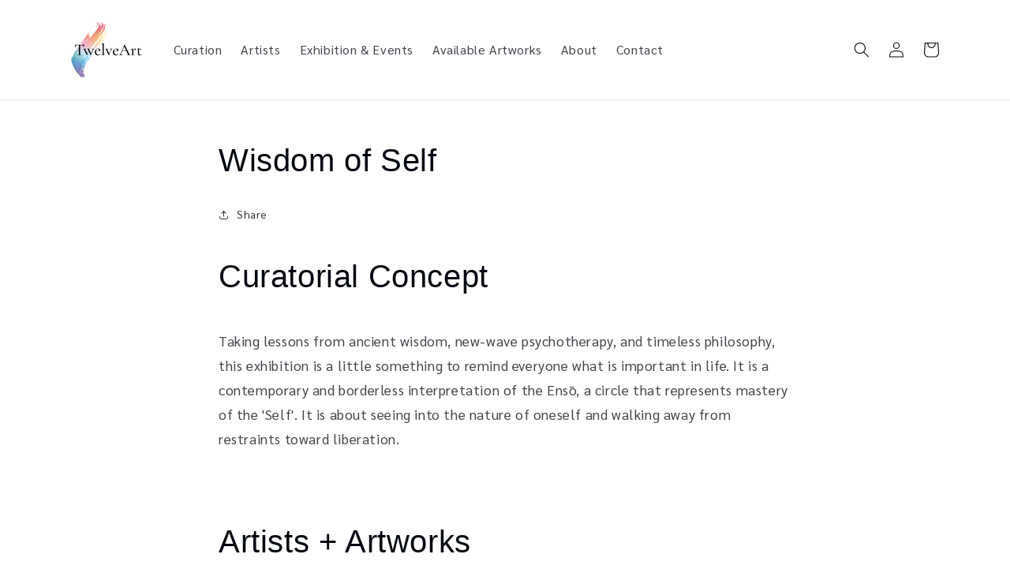

--- FILE ---
content_type: text/html; charset=utf-8
request_url: https://www.twelveart.co/blogs/artwork/wisdom-of-self-description
body_size: 24921
content:
<!doctype html>
<html class="no-js" lang="en" fontify-lang="en">
  <head>
    <meta charset="utf-8">
    <meta http-equiv="X-UA-Compatible" content="IE=edge">
    <meta name="viewport" content="width=device-width,initial-scale=1">
    <meta name="theme-color" content="">
    <link rel="canonical" href="https://www.twelveart.co/blogs/artwork/wisdom-of-self-description">
    <link rel="preconnect" href="https://cdn.shopify.com" crossorigin><title>
      Wisdom of Self
 &ndash; Twelve Art</title>

    
      <meta name="description" content="Curatorial Concept Taking lessons from ancient wisdom, new-wave psychotherapy, and timeless philosophy, this exhibition is a little something to remind everyone what is important in life. It is a contemporary and borderless interpretation of the Ensō, a circle that represents mastery of the &#39;Self&#39;. It is about seeing i">
    

    

<meta property="og:site_name" content="Twelve Art">
<meta property="og:url" content="https://www.twelveart.co/blogs/artwork/wisdom-of-self-description">
<meta property="og:title" content="Wisdom of Self">
<meta property="og:type" content="article">
<meta property="og:description" content="Curatorial Concept Taking lessons from ancient wisdom, new-wave psychotherapy, and timeless philosophy, this exhibition is a little something to remind everyone what is important in life. It is a contemporary and borderless interpretation of the Ensō, a circle that represents mastery of the &#39;Self&#39;. It is about seeing i"><meta property="og:image" content="http://www.twelveart.co/cdn/shop/files/Artboard_23.png?v=1684305608">
  <meta property="og:image:secure_url" content="https://www.twelveart.co/cdn/shop/files/Artboard_23.png?v=1684305608">
  <meta property="og:image:width" content="1201">
  <meta property="og:image:height" content="629"><meta name="twitter:card" content="summary_large_image">
<meta name="twitter:title" content="Wisdom of Self">
<meta name="twitter:description" content="Curatorial Concept Taking lessons from ancient wisdom, new-wave psychotherapy, and timeless philosophy, this exhibition is a little something to remind everyone what is important in life. It is a contemporary and borderless interpretation of the Ensō, a circle that represents mastery of the &#39;Self&#39;. It is about seeing i">


    <script src="//www.twelveart.co/cdn/shop/t/4/assets/global.js?v=149218417569708675861631009927" defer="defer"></script>
    <script>window.performance && window.performance.mark && window.performance.mark('shopify.content_for_header.start');</script><meta name="facebook-domain-verification" content="9rjqceou1r74vlhntl4jos1s76nmf2">
<meta id="shopify-digital-wallet" name="shopify-digital-wallet" content="/2644607023/digital_wallets/dialog">
<link rel="alternate" type="application/atom+xml" title="Feed" href="/blogs/artwork.atom" />
<script async="async" src="/checkouts/internal/preloads.js?locale=en-TH"></script>
<script id="shopify-features" type="application/json">{"accessToken":"a70768184903071806d81acd8ffe4538","betas":["rich-media-storefront-analytics"],"domain":"www.twelveart.co","predictiveSearch":true,"shopId":2644607023,"locale":"en"}</script>
<script>var Shopify = Shopify || {};
Shopify.shop = "exhibitt-beta.myshopify.com";
Shopify.locale = "en";
Shopify.currency = {"active":"THB","rate":"1.0"};
Shopify.country = "TH";
Shopify.theme = {"name":"Dawn","id":126674337988,"schema_name":"Dawn","schema_version":"2.0.0","theme_store_id":887,"role":"main"};
Shopify.theme.handle = "null";
Shopify.theme.style = {"id":null,"handle":null};
Shopify.cdnHost = "www.twelveart.co/cdn";
Shopify.routes = Shopify.routes || {};
Shopify.routes.root = "/";</script>
<script type="module">!function(o){(o.Shopify=o.Shopify||{}).modules=!0}(window);</script>
<script>!function(o){function n(){var o=[];function n(){o.push(Array.prototype.slice.apply(arguments))}return n.q=o,n}var t=o.Shopify=o.Shopify||{};t.loadFeatures=n(),t.autoloadFeatures=n()}(window);</script>
<script id="shop-js-analytics" type="application/json">{"pageType":"article"}</script>
<script defer="defer" async type="module" src="//www.twelveart.co/cdn/shopifycloud/shop-js/modules/v2/client.init-shop-cart-sync_WVOgQShq.en.esm.js"></script>
<script defer="defer" async type="module" src="//www.twelveart.co/cdn/shopifycloud/shop-js/modules/v2/chunk.common_C_13GLB1.esm.js"></script>
<script defer="defer" async type="module" src="//www.twelveart.co/cdn/shopifycloud/shop-js/modules/v2/chunk.modal_CLfMGd0m.esm.js"></script>
<script type="module">
  await import("//www.twelveart.co/cdn/shopifycloud/shop-js/modules/v2/client.init-shop-cart-sync_WVOgQShq.en.esm.js");
await import("//www.twelveart.co/cdn/shopifycloud/shop-js/modules/v2/chunk.common_C_13GLB1.esm.js");
await import("//www.twelveart.co/cdn/shopifycloud/shop-js/modules/v2/chunk.modal_CLfMGd0m.esm.js");

  window.Shopify.SignInWithShop?.initShopCartSync?.({"fedCMEnabled":true,"windoidEnabled":true});

</script>
<script>(function() {
  var isLoaded = false;
  function asyncLoad() {
    if (isLoaded) return;
    isLoaded = true;
    var urls = ["https:\/\/static.rechargecdn.com\/assets\/js\/widget.min.js?shop=exhibitt-beta.myshopify.com","https:\/\/cdn.fera.ai\/js\/fera.placeholder.js?shop=exhibitt-beta.myshopify.com","https:\/\/cdn.shopify.com\/s\/files\/1\/0184\/4255\/1360\/files\/haloroar-font.min.js?v=1649384988\u0026shop=exhibitt-beta.myshopify.com","\/\/cdn.shopify.com\/proxy\/4926c2e46422f0a613434fcb926ff55f17469847b5925b51f685c06dd89570b9\/s.pandect.es\/scripts\/pandectes-core.js?shop=exhibitt-beta.myshopify.com\u0026sp-cache-control=cHVibGljLCBtYXgtYWdlPTkwMA"];
    for (var i = 0; i < urls.length; i++) {
      var s = document.createElement('script');
      s.type = 'text/javascript';
      s.async = true;
      s.src = urls[i];
      var x = document.getElementsByTagName('script')[0];
      x.parentNode.insertBefore(s, x);
    }
  };
  if(window.attachEvent) {
    window.attachEvent('onload', asyncLoad);
  } else {
    window.addEventListener('load', asyncLoad, false);
  }
})();</script>
<script id="__st">var __st={"a":2644607023,"offset":25200,"reqid":"1cf4fdb2-2a3e-4daf-8c32-84f91d17beab-1769557972","pageurl":"www.twelveart.co\/blogs\/artwork\/wisdom-of-self-description","s":"articles-557948305604","u":"b93fe9896986","p":"article","rtyp":"article","rid":557948305604};</script>
<script>window.ShopifyPaypalV4VisibilityTracking = true;</script>
<script id="captcha-bootstrap">!function(){'use strict';const t='contact',e='account',n='new_comment',o=[[t,t],['blogs',n],['comments',n],[t,'customer']],c=[[e,'customer_login'],[e,'guest_login'],[e,'recover_customer_password'],[e,'create_customer']],r=t=>t.map((([t,e])=>`form[action*='/${t}']:not([data-nocaptcha='true']) input[name='form_type'][value='${e}']`)).join(','),a=t=>()=>t?[...document.querySelectorAll(t)].map((t=>t.form)):[];function s(){const t=[...o],e=r(t);return a(e)}const i='password',u='form_key',d=['recaptcha-v3-token','g-recaptcha-response','h-captcha-response',i],f=()=>{try{return window.sessionStorage}catch{return}},m='__shopify_v',_=t=>t.elements[u];function p(t,e,n=!1){try{const o=window.sessionStorage,c=JSON.parse(o.getItem(e)),{data:r}=function(t){const{data:e,action:n}=t;return t[m]||n?{data:e,action:n}:{data:t,action:n}}(c);for(const[e,n]of Object.entries(r))t.elements[e]&&(t.elements[e].value=n);n&&o.removeItem(e)}catch(o){console.error('form repopulation failed',{error:o})}}const l='form_type',E='cptcha';function T(t){t.dataset[E]=!0}const w=window,h=w.document,L='Shopify',v='ce_forms',y='captcha';let A=!1;((t,e)=>{const n=(g='f06e6c50-85a8-45c8-87d0-21a2b65856fe',I='https://cdn.shopify.com/shopifycloud/storefront-forms-hcaptcha/ce_storefront_forms_captcha_hcaptcha.v1.5.2.iife.js',D={infoText:'Protected by hCaptcha',privacyText:'Privacy',termsText:'Terms'},(t,e,n)=>{const o=w[L][v],c=o.bindForm;if(c)return c(t,g,e,D).then(n);var r;o.q.push([[t,g,e,D],n]),r=I,A||(h.body.append(Object.assign(h.createElement('script'),{id:'captcha-provider',async:!0,src:r})),A=!0)});var g,I,D;w[L]=w[L]||{},w[L][v]=w[L][v]||{},w[L][v].q=[],w[L][y]=w[L][y]||{},w[L][y].protect=function(t,e){n(t,void 0,e),T(t)},Object.freeze(w[L][y]),function(t,e,n,w,h,L){const[v,y,A,g]=function(t,e,n){const i=e?o:[],u=t?c:[],d=[...i,...u],f=r(d),m=r(i),_=r(d.filter((([t,e])=>n.includes(e))));return[a(f),a(m),a(_),s()]}(w,h,L),I=t=>{const e=t.target;return e instanceof HTMLFormElement?e:e&&e.form},D=t=>v().includes(t);t.addEventListener('submit',(t=>{const e=I(t);if(!e)return;const n=D(e)&&!e.dataset.hcaptchaBound&&!e.dataset.recaptchaBound,o=_(e),c=g().includes(e)&&(!o||!o.value);(n||c)&&t.preventDefault(),c&&!n&&(function(t){try{if(!f())return;!function(t){const e=f();if(!e)return;const n=_(t);if(!n)return;const o=n.value;o&&e.removeItem(o)}(t);const e=Array.from(Array(32),(()=>Math.random().toString(36)[2])).join('');!function(t,e){_(t)||t.append(Object.assign(document.createElement('input'),{type:'hidden',name:u})),t.elements[u].value=e}(t,e),function(t,e){const n=f();if(!n)return;const o=[...t.querySelectorAll(`input[type='${i}']`)].map((({name:t})=>t)),c=[...d,...o],r={};for(const[a,s]of new FormData(t).entries())c.includes(a)||(r[a]=s);n.setItem(e,JSON.stringify({[m]:1,action:t.action,data:r}))}(t,e)}catch(e){console.error('failed to persist form',e)}}(e),e.submit())}));const S=(t,e)=>{t&&!t.dataset[E]&&(n(t,e.some((e=>e===t))),T(t))};for(const o of['focusin','change'])t.addEventListener(o,(t=>{const e=I(t);D(e)&&S(e,y())}));const B=e.get('form_key'),M=e.get(l),P=B&&M;t.addEventListener('DOMContentLoaded',(()=>{const t=y();if(P)for(const e of t)e.elements[l].value===M&&p(e,B);[...new Set([...A(),...v().filter((t=>'true'===t.dataset.shopifyCaptcha))])].forEach((e=>S(e,t)))}))}(h,new URLSearchParams(w.location.search),n,t,e,['guest_login'])})(!0,!0)}();</script>
<script integrity="sha256-4kQ18oKyAcykRKYeNunJcIwy7WH5gtpwJnB7kiuLZ1E=" data-source-attribution="shopify.loadfeatures" defer="defer" src="//www.twelveart.co/cdn/shopifycloud/storefront/assets/storefront/load_feature-a0a9edcb.js" crossorigin="anonymous"></script>
<script data-source-attribution="shopify.dynamic_checkout.dynamic.init">var Shopify=Shopify||{};Shopify.PaymentButton=Shopify.PaymentButton||{isStorefrontPortableWallets:!0,init:function(){window.Shopify.PaymentButton.init=function(){};var t=document.createElement("script");t.src="https://www.twelveart.co/cdn/shopifycloud/portable-wallets/latest/portable-wallets.en.js",t.type="module",document.head.appendChild(t)}};
</script>
<script data-source-attribution="shopify.dynamic_checkout.buyer_consent">
  function portableWalletsHideBuyerConsent(e){var t=document.getElementById("shopify-buyer-consent"),n=document.getElementById("shopify-subscription-policy-button");t&&n&&(t.classList.add("hidden"),t.setAttribute("aria-hidden","true"),n.removeEventListener("click",e))}function portableWalletsShowBuyerConsent(e){var t=document.getElementById("shopify-buyer-consent"),n=document.getElementById("shopify-subscription-policy-button");t&&n&&(t.classList.remove("hidden"),t.removeAttribute("aria-hidden"),n.addEventListener("click",e))}window.Shopify?.PaymentButton&&(window.Shopify.PaymentButton.hideBuyerConsent=portableWalletsHideBuyerConsent,window.Shopify.PaymentButton.showBuyerConsent=portableWalletsShowBuyerConsent);
</script>
<script data-source-attribution="shopify.dynamic_checkout.cart.bootstrap">document.addEventListener("DOMContentLoaded",(function(){function t(){return document.querySelector("shopify-accelerated-checkout-cart, shopify-accelerated-checkout")}if(t())Shopify.PaymentButton.init();else{new MutationObserver((function(e,n){t()&&(Shopify.PaymentButton.init(),n.disconnect())})).observe(document.body,{childList:!0,subtree:!0})}}));
</script>
<script id="sections-script" data-sections="header,footer" defer="defer" src="//www.twelveart.co/cdn/shop/t/4/compiled_assets/scripts.js?v=1156"></script>
<script>window.performance && window.performance.mark && window.performance.mark('shopify.content_for_header.end');</script> 
 <link rel="stylesheet" href="//fonts.googleapis.com/css?family=Sarabun:100,200,300,400,500,600,700,800,900" />


<style type="text/css" id="nitro-fontify" >
	/** {"overwrite":true,"mobile":false,"desktop":false,"stylesheet":null,"languages":["th"]}**/
				 
		 
					html[lang="th"] body,html[fontify-lang="th"] body,html[lang="th"] h1,html[fontify-lang="th"] h1,html[lang="th"] h2,html[fontify-lang="th"] h2,html[lang="th"] h3,html[fontify-lang="th"] h3,html[lang="th"] h4,html[fontify-lang="th"] h4,html[lang="th"] h5,html[fontify-lang="th"] h5,html[lang="th"] h6,html[fontify-lang="th"] h6,html[lang="th"] p,html[fontify-lang="th"] p,html[lang="th"] blockquote,html[fontify-lang="th"] blockquote,html[lang="th"] li,html[fontify-lang="th"] li,html[lang="th"] a,html[fontify-lang="th"] a,html[lang="th"] *:not(.fa):not([class*="pe-"]):not(.lni):not(i[class*="iccl-"]):not(i[class*="la"]):not(i[class*="fa"]):not(.jdgm-star),html[fontify-lang="th"] *:not(.fa):not([class*="pe-"]):not(.lni):not(i[class*="iccl-"]):not(i[class*="la"]):not(i[class*="fa"]):not(.jdgm-star){
				font-family: 'Sarabun' !important;/** end **/
				
			}
		 
	</style>



    <style data-shopify>
      
      
      
      
      

      :root {
        --font-body-family: "system_ui", -apple-system, 'Segoe UI', Roboto, 'Helvetica Neue', 'Noto Sans', 'Liberation Sans', Arial, sans-serif, 'Apple Color Emoji', 'Segoe UI Emoji', 'Segoe UI Symbol', 'Noto Color Emoji';
        --font-body-style: normal;
        --font-body-weight: 400;

        --font-heading-family: "system_ui", -apple-system, 'Segoe UI', Roboto, 'Helvetica Neue', 'Noto Sans', 'Liberation Sans', Arial, sans-serif, 'Apple Color Emoji', 'Segoe UI Emoji', 'Segoe UI Symbol', 'Noto Color Emoji';
        --font-heading-style: normal;
        --font-heading-weight: 400;

        --color-base-text: 2, 7, 16;
        --color-base-background-1: 255, 255, 255;
        --color-base-background-2: 250, 250, 250;
        --color-base-solid-button-labels: 255, 255, 255;
        --color-base-outline-button-labels: 18, 18, 18;
        --color-base-accent-1: 97, 110, 135;
        --color-base-accent-2: 97, 110, 135;
        --payment-terms-background-color: #ffffff;

        --gradient-base-background-1: #ffffff;
        --gradient-base-background-2: #fafafa;
        --gradient-base-accent-1: #616e87;
        --gradient-base-accent-2: #616e87;

        --page-width: 120rem;
      }

      *,
      *::before,
      *::after {
        box-sizing: inherit;
      }

      html {
        box-sizing: border-box;
        font-size: 62.5%;
        height: 100%;
      }

      body {
        display: grid;
        grid-template-rows: auto auto 1fr auto;
        grid-template-columns: 100%;
        min-height: 100%;
        margin: 0;
        font-size: 1.75rem;
        letter-spacing: 0.06rem;
        line-height: 1.8;
        font-family: var(--font-body-family);
        font-style: var(--font-body-style);
        font-weight: var(--font-body-weight);
      }

      @media screen and (min-width: 750px) {
        body {
          font-size: 1.75rem;
        }
      }
    </style>

    <link href="//www.twelveart.co/cdn/shop/t/4/assets/base.css?v=134902660327554609201631009939" rel="stylesheet" type="text/css" media="all" />
<link rel="stylesheet" href="//www.twelveart.co/cdn/shop/t/4/assets/component-predictive-search.css?v=18325970143817553471631009925" media="print" onload="this.media='all'"><script>document.documentElement.className = document.documentElement.className.replace('no-js', 'js');</script>
  <link rel="preload" as="style" href="https://fonts.googleapis.com/css2?family=Sarabun:ital,wght@0,400&display=swap"> <link rel="stylesheet" href="https://fonts.googleapis.com/css2?family=Sarabun:ital,wght@0,400&display=swap"><link rel="preconnect" href="https://fonts.gstatic.com" crossorigin><style id="rafp-stylesheet">body{font-family:"Sarabun";font-weight:400; font-style:normal;}</style><script>!function(){function t(){const t=document.createElement("script");t.type="text/javascript",t.async=!0,t.src="https://cdn.shopify.com/s/files/1/0184/4255/1360/files/font.v2.min.js?v=1645163498";const e=document.getElementsByTagName("script")[0];e.parentNode.insertBefore(t,e)}window.attachEvent?window.attachEvent("onload",t):window.addEventListener("load",t,!1)}();</script>
<link href="https://monorail-edge.shopifysvc.com" rel="dns-prefetch">
<script>(function(){if ("sendBeacon" in navigator && "performance" in window) {try {var session_token_from_headers = performance.getEntriesByType('navigation')[0].serverTiming.find(x => x.name == '_s').description;} catch {var session_token_from_headers = undefined;}var session_cookie_matches = document.cookie.match(/_shopify_s=([^;]*)/);var session_token_from_cookie = session_cookie_matches && session_cookie_matches.length === 2 ? session_cookie_matches[1] : "";var session_token = session_token_from_headers || session_token_from_cookie || "";function handle_abandonment_event(e) {var entries = performance.getEntries().filter(function(entry) {return /monorail-edge.shopifysvc.com/.test(entry.name);});if (!window.abandonment_tracked && entries.length === 0) {window.abandonment_tracked = true;var currentMs = Date.now();var navigation_start = performance.timing.navigationStart;var payload = {shop_id: 2644607023,url: window.location.href,navigation_start,duration: currentMs - navigation_start,session_token,page_type: "article"};window.navigator.sendBeacon("https://monorail-edge.shopifysvc.com/v1/produce", JSON.stringify({schema_id: "online_store_buyer_site_abandonment/1.1",payload: payload,metadata: {event_created_at_ms: currentMs,event_sent_at_ms: currentMs}}));}}window.addEventListener('pagehide', handle_abandonment_event);}}());</script>
<script id="web-pixels-manager-setup">(function e(e,d,r,n,o){if(void 0===o&&(o={}),!Boolean(null===(a=null===(i=window.Shopify)||void 0===i?void 0:i.analytics)||void 0===a?void 0:a.replayQueue)){var i,a;window.Shopify=window.Shopify||{};var t=window.Shopify;t.analytics=t.analytics||{};var s=t.analytics;s.replayQueue=[],s.publish=function(e,d,r){return s.replayQueue.push([e,d,r]),!0};try{self.performance.mark("wpm:start")}catch(e){}var l=function(){var e={modern:/Edge?\/(1{2}[4-9]|1[2-9]\d|[2-9]\d{2}|\d{4,})\.\d+(\.\d+|)|Firefox\/(1{2}[4-9]|1[2-9]\d|[2-9]\d{2}|\d{4,})\.\d+(\.\d+|)|Chrom(ium|e)\/(9{2}|\d{3,})\.\d+(\.\d+|)|(Maci|X1{2}).+ Version\/(15\.\d+|(1[6-9]|[2-9]\d|\d{3,})\.\d+)([,.]\d+|)( \(\w+\)|)( Mobile\/\w+|) Safari\/|Chrome.+OPR\/(9{2}|\d{3,})\.\d+\.\d+|(CPU[ +]OS|iPhone[ +]OS|CPU[ +]iPhone|CPU IPhone OS|CPU iPad OS)[ +]+(15[._]\d+|(1[6-9]|[2-9]\d|\d{3,})[._]\d+)([._]\d+|)|Android:?[ /-](13[3-9]|1[4-9]\d|[2-9]\d{2}|\d{4,})(\.\d+|)(\.\d+|)|Android.+Firefox\/(13[5-9]|1[4-9]\d|[2-9]\d{2}|\d{4,})\.\d+(\.\d+|)|Android.+Chrom(ium|e)\/(13[3-9]|1[4-9]\d|[2-9]\d{2}|\d{4,})\.\d+(\.\d+|)|SamsungBrowser\/([2-9]\d|\d{3,})\.\d+/,legacy:/Edge?\/(1[6-9]|[2-9]\d|\d{3,})\.\d+(\.\d+|)|Firefox\/(5[4-9]|[6-9]\d|\d{3,})\.\d+(\.\d+|)|Chrom(ium|e)\/(5[1-9]|[6-9]\d|\d{3,})\.\d+(\.\d+|)([\d.]+$|.*Safari\/(?![\d.]+ Edge\/[\d.]+$))|(Maci|X1{2}).+ Version\/(10\.\d+|(1[1-9]|[2-9]\d|\d{3,})\.\d+)([,.]\d+|)( \(\w+\)|)( Mobile\/\w+|) Safari\/|Chrome.+OPR\/(3[89]|[4-9]\d|\d{3,})\.\d+\.\d+|(CPU[ +]OS|iPhone[ +]OS|CPU[ +]iPhone|CPU IPhone OS|CPU iPad OS)[ +]+(10[._]\d+|(1[1-9]|[2-9]\d|\d{3,})[._]\d+)([._]\d+|)|Android:?[ /-](13[3-9]|1[4-9]\d|[2-9]\d{2}|\d{4,})(\.\d+|)(\.\d+|)|Mobile Safari.+OPR\/([89]\d|\d{3,})\.\d+\.\d+|Android.+Firefox\/(13[5-9]|1[4-9]\d|[2-9]\d{2}|\d{4,})\.\d+(\.\d+|)|Android.+Chrom(ium|e)\/(13[3-9]|1[4-9]\d|[2-9]\d{2}|\d{4,})\.\d+(\.\d+|)|Android.+(UC? ?Browser|UCWEB|U3)[ /]?(15\.([5-9]|\d{2,})|(1[6-9]|[2-9]\d|\d{3,})\.\d+)\.\d+|SamsungBrowser\/(5\.\d+|([6-9]|\d{2,})\.\d+)|Android.+MQ{2}Browser\/(14(\.(9|\d{2,})|)|(1[5-9]|[2-9]\d|\d{3,})(\.\d+|))(\.\d+|)|K[Aa][Ii]OS\/(3\.\d+|([4-9]|\d{2,})\.\d+)(\.\d+|)/},d=e.modern,r=e.legacy,n=navigator.userAgent;return n.match(d)?"modern":n.match(r)?"legacy":"unknown"}(),u="modern"===l?"modern":"legacy",c=(null!=n?n:{modern:"",legacy:""})[u],f=function(e){return[e.baseUrl,"/wpm","/b",e.hashVersion,"modern"===e.buildTarget?"m":"l",".js"].join("")}({baseUrl:d,hashVersion:r,buildTarget:u}),m=function(e){var d=e.version,r=e.bundleTarget,n=e.surface,o=e.pageUrl,i=e.monorailEndpoint;return{emit:function(e){var a=e.status,t=e.errorMsg,s=(new Date).getTime(),l=JSON.stringify({metadata:{event_sent_at_ms:s},events:[{schema_id:"web_pixels_manager_load/3.1",payload:{version:d,bundle_target:r,page_url:o,status:a,surface:n,error_msg:t},metadata:{event_created_at_ms:s}}]});if(!i)return console&&console.warn&&console.warn("[Web Pixels Manager] No Monorail endpoint provided, skipping logging."),!1;try{return self.navigator.sendBeacon.bind(self.navigator)(i,l)}catch(e){}var u=new XMLHttpRequest;try{return u.open("POST",i,!0),u.setRequestHeader("Content-Type","text/plain"),u.send(l),!0}catch(e){return console&&console.warn&&console.warn("[Web Pixels Manager] Got an unhandled error while logging to Monorail."),!1}}}}({version:r,bundleTarget:l,surface:e.surface,pageUrl:self.location.href,monorailEndpoint:e.monorailEndpoint});try{o.browserTarget=l,function(e){var d=e.src,r=e.async,n=void 0===r||r,o=e.onload,i=e.onerror,a=e.sri,t=e.scriptDataAttributes,s=void 0===t?{}:t,l=document.createElement("script"),u=document.querySelector("head"),c=document.querySelector("body");if(l.async=n,l.src=d,a&&(l.integrity=a,l.crossOrigin="anonymous"),s)for(var f in s)if(Object.prototype.hasOwnProperty.call(s,f))try{l.dataset[f]=s[f]}catch(e){}if(o&&l.addEventListener("load",o),i&&l.addEventListener("error",i),u)u.appendChild(l);else{if(!c)throw new Error("Did not find a head or body element to append the script");c.appendChild(l)}}({src:f,async:!0,onload:function(){if(!function(){var e,d;return Boolean(null===(d=null===(e=window.Shopify)||void 0===e?void 0:e.analytics)||void 0===d?void 0:d.initialized)}()){var d=window.webPixelsManager.init(e)||void 0;if(d){var r=window.Shopify.analytics;r.replayQueue.forEach((function(e){var r=e[0],n=e[1],o=e[2];d.publishCustomEvent(r,n,o)})),r.replayQueue=[],r.publish=d.publishCustomEvent,r.visitor=d.visitor,r.initialized=!0}}},onerror:function(){return m.emit({status:"failed",errorMsg:"".concat(f," has failed to load")})},sri:function(e){var d=/^sha384-[A-Za-z0-9+/=]+$/;return"string"==typeof e&&d.test(e)}(c)?c:"",scriptDataAttributes:o}),m.emit({status:"loading"})}catch(e){m.emit({status:"failed",errorMsg:(null==e?void 0:e.message)||"Unknown error"})}}})({shopId: 2644607023,storefrontBaseUrl: "https://www.twelveart.co",extensionsBaseUrl: "https://extensions.shopifycdn.com/cdn/shopifycloud/web-pixels-manager",monorailEndpoint: "https://monorail-edge.shopifysvc.com/unstable/produce_batch",surface: "storefront-renderer",enabledBetaFlags: ["2dca8a86"],webPixelsConfigList: [{"id":"503578820","configuration":"{\"config\":\"{\\\"pixel_id\\\":\\\"G-M10JP30TDZ\\\",\\\"gtag_events\\\":[{\\\"type\\\":\\\"purchase\\\",\\\"action_label\\\":\\\"G-M10JP30TDZ\\\"},{\\\"type\\\":\\\"page_view\\\",\\\"action_label\\\":\\\"G-M10JP30TDZ\\\"},{\\\"type\\\":\\\"view_item\\\",\\\"action_label\\\":\\\"G-M10JP30TDZ\\\"},{\\\"type\\\":\\\"search\\\",\\\"action_label\\\":\\\"G-M10JP30TDZ\\\"},{\\\"type\\\":\\\"add_to_cart\\\",\\\"action_label\\\":\\\"G-M10JP30TDZ\\\"},{\\\"type\\\":\\\"begin_checkout\\\",\\\"action_label\\\":\\\"G-M10JP30TDZ\\\"},{\\\"type\\\":\\\"add_payment_info\\\",\\\"action_label\\\":\\\"G-M10JP30TDZ\\\"}],\\\"enable_monitoring_mode\\\":false}\"}","eventPayloadVersion":"v1","runtimeContext":"OPEN","scriptVersion":"b2a88bafab3e21179ed38636efcd8a93","type":"APP","apiClientId":1780363,"privacyPurposes":[],"dataSharingAdjustments":{"protectedCustomerApprovalScopes":["read_customer_address","read_customer_email","read_customer_name","read_customer_personal_data","read_customer_phone"]}},{"id":"177864900","configuration":"{\"pixel_id\":\"427791848875843\",\"pixel_type\":\"facebook_pixel\",\"metaapp_system_user_token\":\"-\"}","eventPayloadVersion":"v1","runtimeContext":"OPEN","scriptVersion":"ca16bc87fe92b6042fbaa3acc2fbdaa6","type":"APP","apiClientId":2329312,"privacyPurposes":["ANALYTICS","MARKETING","SALE_OF_DATA"],"dataSharingAdjustments":{"protectedCustomerApprovalScopes":["read_customer_address","read_customer_email","read_customer_name","read_customer_personal_data","read_customer_phone"]}},{"id":"shopify-app-pixel","configuration":"{}","eventPayloadVersion":"v1","runtimeContext":"STRICT","scriptVersion":"0450","apiClientId":"shopify-pixel","type":"APP","privacyPurposes":["ANALYTICS","MARKETING"]},{"id":"shopify-custom-pixel","eventPayloadVersion":"v1","runtimeContext":"LAX","scriptVersion":"0450","apiClientId":"shopify-pixel","type":"CUSTOM","privacyPurposes":["ANALYTICS","MARKETING"]}],isMerchantRequest: false,initData: {"shop":{"name":"Twelve Art","paymentSettings":{"currencyCode":"THB"},"myshopifyDomain":"exhibitt-beta.myshopify.com","countryCode":"TH","storefrontUrl":"https:\/\/www.twelveart.co"},"customer":null,"cart":null,"checkout":null,"productVariants":[],"purchasingCompany":null},},"https://www.twelveart.co/cdn","fcfee988w5aeb613cpc8e4bc33m6693e112",{"modern":"","legacy":""},{"shopId":"2644607023","storefrontBaseUrl":"https:\/\/www.twelveart.co","extensionBaseUrl":"https:\/\/extensions.shopifycdn.com\/cdn\/shopifycloud\/web-pixels-manager","surface":"storefront-renderer","enabledBetaFlags":"[\"2dca8a86\"]","isMerchantRequest":"false","hashVersion":"fcfee988w5aeb613cpc8e4bc33m6693e112","publish":"custom","events":"[[\"page_viewed\",{}]]"});</script><script>
  window.ShopifyAnalytics = window.ShopifyAnalytics || {};
  window.ShopifyAnalytics.meta = window.ShopifyAnalytics.meta || {};
  window.ShopifyAnalytics.meta.currency = 'THB';
  var meta = {"page":{"pageType":"article","resourceType":"article","resourceId":557948305604,"requestId":"1cf4fdb2-2a3e-4daf-8c32-84f91d17beab-1769557972"}};
  for (var attr in meta) {
    window.ShopifyAnalytics.meta[attr] = meta[attr];
  }
</script>
<script class="analytics">
  (function () {
    var customDocumentWrite = function(content) {
      var jquery = null;

      if (window.jQuery) {
        jquery = window.jQuery;
      } else if (window.Checkout && window.Checkout.$) {
        jquery = window.Checkout.$;
      }

      if (jquery) {
        jquery('body').append(content);
      }
    };

    var hasLoggedConversion = function(token) {
      if (token) {
        return document.cookie.indexOf('loggedConversion=' + token) !== -1;
      }
      return false;
    }

    var setCookieIfConversion = function(token) {
      if (token) {
        var twoMonthsFromNow = new Date(Date.now());
        twoMonthsFromNow.setMonth(twoMonthsFromNow.getMonth() + 2);

        document.cookie = 'loggedConversion=' + token + '; expires=' + twoMonthsFromNow;
      }
    }

    var trekkie = window.ShopifyAnalytics.lib = window.trekkie = window.trekkie || [];
    if (trekkie.integrations) {
      return;
    }
    trekkie.methods = [
      'identify',
      'page',
      'ready',
      'track',
      'trackForm',
      'trackLink'
    ];
    trekkie.factory = function(method) {
      return function() {
        var args = Array.prototype.slice.call(arguments);
        args.unshift(method);
        trekkie.push(args);
        return trekkie;
      };
    };
    for (var i = 0; i < trekkie.methods.length; i++) {
      var key = trekkie.methods[i];
      trekkie[key] = trekkie.factory(key);
    }
    trekkie.load = function(config) {
      trekkie.config = config || {};
      trekkie.config.initialDocumentCookie = document.cookie;
      var first = document.getElementsByTagName('script')[0];
      var script = document.createElement('script');
      script.type = 'text/javascript';
      script.onerror = function(e) {
        var scriptFallback = document.createElement('script');
        scriptFallback.type = 'text/javascript';
        scriptFallback.onerror = function(error) {
                var Monorail = {
      produce: function produce(monorailDomain, schemaId, payload) {
        var currentMs = new Date().getTime();
        var event = {
          schema_id: schemaId,
          payload: payload,
          metadata: {
            event_created_at_ms: currentMs,
            event_sent_at_ms: currentMs
          }
        };
        return Monorail.sendRequest("https://" + monorailDomain + "/v1/produce", JSON.stringify(event));
      },
      sendRequest: function sendRequest(endpointUrl, payload) {
        // Try the sendBeacon API
        if (window && window.navigator && typeof window.navigator.sendBeacon === 'function' && typeof window.Blob === 'function' && !Monorail.isIos12()) {
          var blobData = new window.Blob([payload], {
            type: 'text/plain'
          });

          if (window.navigator.sendBeacon(endpointUrl, blobData)) {
            return true;
          } // sendBeacon was not successful

        } // XHR beacon

        var xhr = new XMLHttpRequest();

        try {
          xhr.open('POST', endpointUrl);
          xhr.setRequestHeader('Content-Type', 'text/plain');
          xhr.send(payload);
        } catch (e) {
          console.log(e);
        }

        return false;
      },
      isIos12: function isIos12() {
        return window.navigator.userAgent.lastIndexOf('iPhone; CPU iPhone OS 12_') !== -1 || window.navigator.userAgent.lastIndexOf('iPad; CPU OS 12_') !== -1;
      }
    };
    Monorail.produce('monorail-edge.shopifysvc.com',
      'trekkie_storefront_load_errors/1.1',
      {shop_id: 2644607023,
      theme_id: 126674337988,
      app_name: "storefront",
      context_url: window.location.href,
      source_url: "//www.twelveart.co/cdn/s/trekkie.storefront.a804e9514e4efded663580eddd6991fcc12b5451.min.js"});

        };
        scriptFallback.async = true;
        scriptFallback.src = '//www.twelveart.co/cdn/s/trekkie.storefront.a804e9514e4efded663580eddd6991fcc12b5451.min.js';
        first.parentNode.insertBefore(scriptFallback, first);
      };
      script.async = true;
      script.src = '//www.twelveart.co/cdn/s/trekkie.storefront.a804e9514e4efded663580eddd6991fcc12b5451.min.js';
      first.parentNode.insertBefore(script, first);
    };
    trekkie.load(
      {"Trekkie":{"appName":"storefront","development":false,"defaultAttributes":{"shopId":2644607023,"isMerchantRequest":null,"themeId":126674337988,"themeCityHash":"11472003706865401692","contentLanguage":"en","currency":"THB","eventMetadataId":"cd2cbe8e-74f1-4240-a4d0-5f1f5fd6ffd9"},"isServerSideCookieWritingEnabled":true,"monorailRegion":"shop_domain","enabledBetaFlags":["65f19447","b5387b81"]},"Session Attribution":{},"S2S":{"facebookCapiEnabled":true,"source":"trekkie-storefront-renderer","apiClientId":580111}}
    );

    var loaded = false;
    trekkie.ready(function() {
      if (loaded) return;
      loaded = true;

      window.ShopifyAnalytics.lib = window.trekkie;

      var originalDocumentWrite = document.write;
      document.write = customDocumentWrite;
      try { window.ShopifyAnalytics.merchantGoogleAnalytics.call(this); } catch(error) {};
      document.write = originalDocumentWrite;

      window.ShopifyAnalytics.lib.page(null,{"pageType":"article","resourceType":"article","resourceId":557948305604,"requestId":"1cf4fdb2-2a3e-4daf-8c32-84f91d17beab-1769557972","shopifyEmitted":true});

      var match = window.location.pathname.match(/checkouts\/(.+)\/(thank_you|post_purchase)/)
      var token = match? match[1]: undefined;
      if (!hasLoggedConversion(token)) {
        setCookieIfConversion(token);
        
      }
    });


        var eventsListenerScript = document.createElement('script');
        eventsListenerScript.async = true;
        eventsListenerScript.src = "//www.twelveart.co/cdn/shopifycloud/storefront/assets/shop_events_listener-3da45d37.js";
        document.getElementsByTagName('head')[0].appendChild(eventsListenerScript);

})();</script>
  <script>
  if (!window.ga || (window.ga && typeof window.ga !== 'function')) {
    window.ga = function ga() {
      (window.ga.q = window.ga.q || []).push(arguments);
      if (window.Shopify && window.Shopify.analytics && typeof window.Shopify.analytics.publish === 'function') {
        window.Shopify.analytics.publish("ga_stub_called", {}, {sendTo: "google_osp_migration"});
      }
      console.error("Shopify's Google Analytics stub called with:", Array.from(arguments), "\nSee https://help.shopify.com/manual/promoting-marketing/pixels/pixel-migration#google for more information.");
    };
    if (window.Shopify && window.Shopify.analytics && typeof window.Shopify.analytics.publish === 'function') {
      window.Shopify.analytics.publish("ga_stub_initialized", {}, {sendTo: "google_osp_migration"});
    }
  }
</script>
<script
  defer
  src="https://www.twelveart.co/cdn/shopifycloud/perf-kit/shopify-perf-kit-3.0.4.min.js"
  data-application="storefront-renderer"
  data-shop-id="2644607023"
  data-render-region="gcp-us-east1"
  data-page-type="article"
  data-theme-instance-id="126674337988"
  data-theme-name="Dawn"
  data-theme-version="2.0.0"
  data-monorail-region="shop_domain"
  data-resource-timing-sampling-rate="10"
  data-shs="true"
  data-shs-beacon="true"
  data-shs-export-with-fetch="true"
  data-shs-logs-sample-rate="1"
  data-shs-beacon-endpoint="https://www.twelveart.co/api/collect"
></script>
</head>

  <body class="gradient">
    <a class="skip-to-content-link button visually-hidden" href="#MainContent">
      Skip to content
    </a>

    <div id="shopify-section-announcement-bar" class="shopify-section">
</div>
    <div id="shopify-section-header" class="shopify-section"><link rel="stylesheet" href="//www.twelveart.co/cdn/shop/t/4/assets/component-list-menu.css?v=161614383810958508431631009930" media="print" onload="this.media='all'">
<link rel="stylesheet" href="//www.twelveart.co/cdn/shop/t/4/assets/component-search.css?v=128662198121899399791631009920" media="print" onload="this.media='all'">
<link rel="stylesheet" href="//www.twelveart.co/cdn/shop/t/4/assets/component-menu-drawer.css?v=97914993794422201501631009922" media="print" onload="this.media='all'">
<link rel="stylesheet" href="//www.twelveart.co/cdn/shop/t/4/assets/component-cart-notification.css?v=87135131402575196631631009919" media="print" onload="this.media='all'"><link rel="stylesheet" href="//www.twelveart.co/cdn/shop/t/4/assets/component-price.css?v=183556404328749792281631009922" media="print" onload="this.media='all'">
  <link rel="stylesheet" href="//www.twelveart.co/cdn/shop/t/4/assets/component-loading-overlay.css?v=85072440006417852071631009942" media="print" onload="this.media='all'"><noscript><link href="//www.twelveart.co/cdn/shop/t/4/assets/component-list-menu.css?v=161614383810958508431631009930" rel="stylesheet" type="text/css" media="all" /></noscript>
<noscript><link href="//www.twelveart.co/cdn/shop/t/4/assets/component-search.css?v=128662198121899399791631009920" rel="stylesheet" type="text/css" media="all" /></noscript>
<noscript><link href="//www.twelveart.co/cdn/shop/t/4/assets/component-menu-drawer.css?v=97914993794422201501631009922" rel="stylesheet" type="text/css" media="all" /></noscript>
<noscript><link href="//www.twelveart.co/cdn/shop/t/4/assets/component-cart-notification.css?v=87135131402575196631631009919" rel="stylesheet" type="text/css" media="all" /></noscript>

<style>
  header-drawer {
    justify-self: start;
    margin-left: -1.2rem;
  }

  @media screen and (min-width: 990px) {
    header-drawer {
      display: none;
    }
  }

  .menu-drawer-container {
    display: flex;
  }

  .list-menu {
    list-style: none;
    padding: 0;
    margin: 0;
  }

  .list-menu--inline {
    display: inline-flex;
    flex-wrap: wrap;
  }

  summary.list-menu__item {
    padding-right: 2.7rem;
  }

  .list-menu__item {
    display: flex;
    align-items: center;
    font-size: 1.6rem;
    line-height: 1.3;
  }

  .list-menu__item--link {
    text-decoration: none;
    padding-bottom: 1rem;
    padding-top: 1rem;
    line-height: 1.8;
  }

  @media screen and (min-width: 750px) {
    .list-menu__item--link {
      padding-bottom: 0.5rem;
      padding-top: 0.5rem;
    }
  }
</style>

<script src="//www.twelveart.co/cdn/shop/t/4/assets/details-disclosure.js?v=130383321174778955031631009937" defer="defer"></script>
<script src="//www.twelveart.co/cdn/shop/t/4/assets/details-modal.js?v=28236984606388830511631009936" defer="defer"></script>
<script src="//www.twelveart.co/cdn/shop/t/4/assets/cart-notification.js?v=18770815536247936311631009921" defer="defer"></script>

<svg xmlns="http://www.w3.org/2000/svg" class="hidden">
  <symbol id="icon-search" viewbox="0 0 18 19" fill="none">
    <path fill-rule="evenodd" clip-rule="evenodd" d="M11.03 11.68A5.784 5.784 0 112.85 3.5a5.784 5.784 0 018.18 8.18zm.26 1.12a6.78 6.78 0 11.72-.7l5.4 5.4a.5.5 0 11-.71.7l-5.41-5.4z" fill="currentColor"/>
  </symbol>

  <symbol id="icon-close" class="icon icon-close" fill="none" viewBox="0 0 18 17">
    <path d="M.865 15.978a.5.5 0 00.707.707l7.433-7.431 7.579 7.282a.501.501 0 00.846-.37.5.5 0 00-.153-.351L9.712 8.546l7.417-7.416a.5.5 0 10-.707-.708L8.991 7.853 1.413.573a.5.5 0 10-.693.72l7.563 7.268-7.418 7.417z" fill="currentColor">
  </symbol>
</svg>
<sticky-header class="header-wrapper color-background-1 gradient header-wrapper--border-bottom">
  <header class="header header--middle-left page-width header--has-menu"><header-drawer data-breakpoint="tablet">
        <details class="menu-drawer-container">
          <summary class="header__icon header__icon--menu header__icon--summary link link--text focus-inset" aria-label="Menu">
            <span>
              <svg xmlns="http://www.w3.org/2000/svg" aria-hidden="true" focusable="false" role="presentation" class="icon icon-hamburger" fill="none" viewBox="0 0 18 16">
  <path d="M1 .5a.5.5 0 100 1h15.71a.5.5 0 000-1H1zM.5 8a.5.5 0 01.5-.5h15.71a.5.5 0 010 1H1A.5.5 0 01.5 8zm0 7a.5.5 0 01.5-.5h15.71a.5.5 0 010 1H1a.5.5 0 01-.5-.5z" fill="currentColor">
</svg>

              <svg xmlns="http://www.w3.org/2000/svg" aria-hidden="true" focusable="false" role="presentation" class="icon icon-close" fill="none" viewBox="0 0 18 17">
  <path d="M.865 15.978a.5.5 0 00.707.707l7.433-7.431 7.579 7.282a.501.501 0 00.846-.37.5.5 0 00-.153-.351L9.712 8.546l7.417-7.416a.5.5 0 10-.707-.708L8.991 7.853 1.413.573a.5.5 0 10-.693.72l7.563 7.268-7.418 7.417z" fill="currentColor">
</svg>

            </span>
          </summary>
          <div id="menu-drawer" class="menu-drawer motion-reduce" tabindex="-1">
            <div class="menu-drawer__inner-container">
              <div class="menu-drawer__navigation-container">
                <nav class="menu-drawer__navigation">
                  <ul class="menu-drawer__menu list-menu" role="list"><li><a href="/collections/curation-subscription" class="menu-drawer__menu-item list-menu__item link link--text focus-inset">
                            Curation
                          </a></li><li><a href="/blogs/artists" class="menu-drawer__menu-item list-menu__item link link--text focus-inset">
                            Artists
                          </a></li><li><a href="/blogs/exhibitions" class="menu-drawer__menu-item list-menu__item link link--text focus-inset">
                            Exhibition &amp; Events
                          </a></li><li><a href="/pages/available-artworks" class="menu-drawer__menu-item list-menu__item link link--text focus-inset">
                            Available Artworks
                          </a></li><li><a href="/pages/about" class="menu-drawer__menu-item list-menu__item link link--text focus-inset">
                            About
                          </a></li><li><a href="/pages/contact" class="menu-drawer__menu-item list-menu__item link link--text focus-inset">
                            Contact
                          </a></li></ul>
                </nav>
                <div class="menu-drawer__utility-links"><a href="https://shopify.com/2644607023/account?locale=en&region_country=TH" class="menu-drawer__account link link--text focus-inset h5">
                      <svg xmlns="http://www.w3.org/2000/svg" aria-hidden="true" focusable="false" role="presentation" class="icon icon-account" fill="none" viewBox="0 0 18 19">
  <path fill-rule="evenodd" clip-rule="evenodd" d="M6 4.5a3 3 0 116 0 3 3 0 01-6 0zm3-4a4 4 0 100 8 4 4 0 000-8zm5.58 12.15c1.12.82 1.83 2.24 1.91 4.85H1.51c.08-2.6.79-4.03 1.9-4.85C4.66 11.75 6.5 11.5 9 11.5s4.35.26 5.58 1.15zM9 10.5c-2.5 0-4.65.24-6.17 1.35C1.27 12.98.5 14.93.5 18v.5h17V18c0-3.07-.77-5.02-2.33-6.15-1.52-1.1-3.67-1.35-6.17-1.35z" fill="currentColor">
</svg>

Log in</a><ul class="list list-social list-unstyled" role="list"><li class="list-social__item">
                        <a href="https://www.facebook.com/twelveart.co" class="link link--text list-social__link" aria-describedby="a11y-external-message"><svg aria-hidden="true" focusable="false" role="presentation" class="icon icon-facebook" viewBox="0 0 18 18">
  <path fill="currentColor" d="M16.42.61c.27 0 .5.1.69.28.19.2.28.42.28.7v15.44c0 .27-.1.5-.28.69a.94.94 0 01-.7.28h-4.39v-6.7h2.25l.31-2.65h-2.56v-1.7c0-.4.1-.72.28-.93.18-.2.5-.32 1-.32h1.37V3.35c-.6-.06-1.27-.1-2.01-.1-1.01 0-1.83.3-2.45.9-.62.6-.93 1.44-.93 2.53v1.97H7.04v2.65h2.24V18H.98c-.28 0-.5-.1-.7-.28a.94.94 0 01-.28-.7V1.59c0-.27.1-.5.28-.69a.94.94 0 01.7-.28h15.44z">
</svg>
<span class="visually-hidden">Facebook</span>
                        </a>
                      </li><li class="list-social__item">
                        <a href="https://www.instagram.com/twelveart.co/" class="link link--text list-social__link" aria-describedby="a11y-external-message"><svg aria-hidden="true" focusable="false" role="presentation" class="icon icon-instagram" viewBox="0 0 18 18">
  <path fill="currentColor" d="M8.77 1.58c2.34 0 2.62.01 3.54.05.86.04 1.32.18 1.63.3.41.17.7.35 1.01.66.3.3.5.6.65 1 .12.32.27.78.3 1.64.05.92.06 1.2.06 3.54s-.01 2.62-.05 3.54a4.79 4.79 0 01-.3 1.63c-.17.41-.35.7-.66 1.01-.3.3-.6.5-1.01.66-.31.12-.77.26-1.63.3-.92.04-1.2.05-3.54.05s-2.62 0-3.55-.05a4.79 4.79 0 01-1.62-.3c-.42-.16-.7-.35-1.01-.66-.31-.3-.5-.6-.66-1a4.87 4.87 0 01-.3-1.64c-.04-.92-.05-1.2-.05-3.54s0-2.62.05-3.54c.04-.86.18-1.32.3-1.63.16-.41.35-.7.66-1.01.3-.3.6-.5 1-.65.32-.12.78-.27 1.63-.3.93-.05 1.2-.06 3.55-.06zm0-1.58C6.39 0 6.09.01 5.15.05c-.93.04-1.57.2-2.13.4-.57.23-1.06.54-1.55 1.02C1 1.96.7 2.45.46 3.02c-.22.56-.37 1.2-.4 2.13C0 6.1 0 6.4 0 8.77s.01 2.68.05 3.61c.04.94.2 1.57.4 2.13.23.58.54 1.07 1.02 1.56.49.48.98.78 1.55 1.01.56.22 1.2.37 2.13.4.94.05 1.24.06 3.62.06 2.39 0 2.68-.01 3.62-.05.93-.04 1.57-.2 2.13-.41a4.27 4.27 0 001.55-1.01c.49-.49.79-.98 1.01-1.56.22-.55.37-1.19.41-2.13.04-.93.05-1.23.05-3.61 0-2.39 0-2.68-.05-3.62a6.47 6.47 0 00-.4-2.13 4.27 4.27 0 00-1.02-1.55A4.35 4.35 0 0014.52.46a6.43 6.43 0 00-2.13-.41A69 69 0 008.77 0z"/>
  <path fill="currentColor" d="M8.8 4a4.5 4.5 0 100 9 4.5 4.5 0 000-9zm0 7.43a2.92 2.92 0 110-5.85 2.92 2.92 0 010 5.85zM13.43 5a1.05 1.05 0 100-2.1 1.05 1.05 0 000 2.1z">
</svg>
<span class="visually-hidden">Instagram</span>
                        </a>
                      </li><li class="list-social__item">
                        <a href="https://lin.ee/1ksb1SH" class="link link--text list-social__link" aria-describedby="a11y-external-message"><svg aria-hidden="true" focusable="false" role="presentation" class="icon icon-vimeo" viewBox="0 0 8.44 8.04">
  <path d="M4.22,0C1.89,0,0,1.53,0,3.4,0,5.08,1.48,6.49,3.53,6.76c.27.06.43.15.48.29a.94.94,0,0,1,0,.46L4,7.88A.43.43,0,0,0,4,8H4s.06,0,.21,0A13.74,13.74,0,0,0,7.54,5.49a3,3,0,0,0,.9-2.09C8.44,1.53,6.55,0,4.22,0ZM2.69,4.44a.09.09,0,0,1-.08.09H1.38a.09.09,0,0,1-.08-.09h0V2.55a.09.09,0,0,1,.08-.09h.31a.09.09,0,0,1,.09.09v1.5h.83a.09.09,0,0,1,.08.08Zm.73,0a.08.08,0,0,1-.08.09H3A.09.09,0,0,1,3,4.44V2.55A.09.09,0,0,1,3,2.46h.31a.08.08,0,0,1,.08.09Zm2.1,0a.08.08,0,0,1-.08.09H5.09l0,0L4.19,3.32V4.44a.08.08,0,0,1-.08.09H3.8a.09.09,0,0,1-.08-.09V2.55a.09.09,0,0,1,.08-.09h.38l.87,1.17V2.55a.09.09,0,0,1,.08-.09h.31a.08.08,0,0,1,.08.09ZM7.21,2.85a.09.09,0,0,1-.09.09H6.29v.32h.83a.08.08,0,0,1,.09.08v.31a.09.09,0,0,1-.09.08H6.29v.32h.83a.09.09,0,0,1,.09.08v.31a.09.09,0,0,1-.09.09H5.9a.09.09,0,0,1-.08-.09h0V2.55h0a.09.09,0,0,1,.08-.09H7.12a.09.09,0,0,1,.09.09Z" fill="currentColor">
</svg><span class="visually-hidden">Vimeo</span>
                        </a>
                      </li></ul>
                </div>
              </div>
            </div>
          </div>
        </details>
      </header-drawer><a href="/" class="header__heading-link link link--text focus-inset"><img srcset="//www.twelveart.co/cdn/shop/files/Twelve_Logo_L_4x_85e9eeb6-84d5-4b74-8a14-68302cde656b_90x.png?v=1650964251 1x, //www.twelveart.co/cdn/shop/files/Twelve_Logo_L_4x_85e9eeb6-84d5-4b74-8a14-68302cde656b_90x@2x.png?v=1650964251 2x"
              src="//www.twelveart.co/cdn/shop/files/Twelve_Logo_L_4x_85e9eeb6-84d5-4b74-8a14-68302cde656b_90x.png?v=1650964251"
              loading="lazy"
              class="header__heading-logo"
              width="1055"
              height="828"
              alt="Twelve Art"
            ></a><nav class="header__inline-menu">
        <ul class="list-menu list-menu--inline" role="list"><li><a href="/collections/curation-subscription" class="header__menu-item header__menu-item list-menu__item link link--text focus-inset">
                  <span>Curation</span>
                </a></li><li><a href="/blogs/artists" class="header__menu-item header__menu-item list-menu__item link link--text focus-inset">
                  <span>Artists</span>
                </a></li><li><a href="/blogs/exhibitions" class="header__menu-item header__menu-item list-menu__item link link--text focus-inset">
                  <span>Exhibition &amp; Events</span>
                </a></li><li><a href="/pages/available-artworks" class="header__menu-item header__menu-item list-menu__item link link--text focus-inset">
                  <span>Available Artworks</span>
                </a></li><li><a href="/pages/about" class="header__menu-item header__menu-item list-menu__item link link--text focus-inset">
                  <span>About</span>
                </a></li><li><a href="/pages/contact" class="header__menu-item header__menu-item list-menu__item link link--text focus-inset">
                  <span>Contact</span>
                </a></li></ul>
      </nav><div class="header__icons">
      <details-modal class="header__search">
        <details>
          <summary class="header__icon header__icon--search header__icon--summary link link--text focus-inset modal__toggle" aria-haspopup="dialog" aria-label="Search">
            <span>
              <svg class="modal__toggle-open icon icon-search" aria-hidden="true" focusable="false" role="presentation">
                <use href="#icon-search">
              </svg>
              <svg class="modal__toggle-close icon icon-close" aria-hidden="true" focusable="false" role="presentation">
                <use href="#icon-close">
              </svg>
            </span>
          </summary>
          <div class="search-modal modal__content" role="dialog" aria-modal="true" aria-label="Search">
            <div class="modal-overlay"></div>
            <div class="search-modal__content" tabindex="-1"><predictive-search class="search-modal__form" data-loading-text="Loading..."><form action="/search" method="get" role="search" class="search search-modal__form">
                  <div class="field">
                    <input class="search__input field__input" 
                      id="Search-In-Modal"
                      type="search"
                      name="q"
                      value=""
                      placeholder="Search"role="combobox"
                        aria-expanded="false"
                        aria-owns="predictive-search-results-list"
                        aria-controls="predictive-search-results-list"
                        aria-haspopup="listbox"
                        aria-autocomplete="list"
                        autocorrect="off"
                        autocomplete="off"
                        autocapitalize="off"
                        spellcheck="false">
                    <label class="field__label" for="Search-In-Modal">Search</label>
                    <input type="hidden" name="options[prefix]" value="last">
                    <button class="search__button field__button" aria-label="Search">
                      <svg class="icon icon-search" aria-hidden="true" focusable="false" role="presentation">
                        <use href="#icon-search">
                      </svg>
                    </button> 
                  </div><div class="predictive-search predictive-search--header" tabindex="-1" data-predictive-search>
                      <div class="predictive-search__loading-state">
                        <svg aria-hidden="true" focusable="false" role="presentation" class="spinner" viewBox="0 0 66 66" xmlns="http://www.w3.org/2000/svg">
                          <circle class="path" fill="none" stroke-width="6" cx="33" cy="33" r="30"></circle>
                        </svg>
                      </div>
                    </div>

                    <span class="predictive-search-status visually-hidden" role="status" aria-hidden="true"></span></form></predictive-search><button type="button" class="search-modal__close-button modal__close-button link link--text focus-inset" aria-label="Close">
                <svg class="icon icon-close" aria-hidden="true" focusable="false" role="presentation">
                  <use href="#icon-close">
                </svg>
              </button>
            </div>
          </div>
        </details>
      </details-modal><a href="https://shopify.com/2644607023/account?locale=en&region_country=TH" class="header__icon header__icon--account link link--text focus-inset small-hide">
          <svg xmlns="http://www.w3.org/2000/svg" aria-hidden="true" focusable="false" role="presentation" class="icon icon-account" fill="none" viewBox="0 0 18 19">
  <path fill-rule="evenodd" clip-rule="evenodd" d="M6 4.5a3 3 0 116 0 3 3 0 01-6 0zm3-4a4 4 0 100 8 4 4 0 000-8zm5.58 12.15c1.12.82 1.83 2.24 1.91 4.85H1.51c.08-2.6.79-4.03 1.9-4.85C4.66 11.75 6.5 11.5 9 11.5s4.35.26 5.58 1.15zM9 10.5c-2.5 0-4.65.24-6.17 1.35C1.27 12.98.5 14.93.5 18v.5h17V18c0-3.07-.77-5.02-2.33-6.15-1.52-1.1-3.67-1.35-6.17-1.35z" fill="currentColor">
</svg>

          <span class="visually-hidden">Log in</span>
        </a><a href="/cart" class="header__icon header__icon--cart link link--text focus-inset" id="cart-icon-bubble"><svg class="icon icon-cart-empty" aria-hidden="true" focusable="false" role="presentation" xmlns="http://www.w3.org/2000/svg" viewBox="0 0 40 40" fill="none">
  <path d="m15.75 11.8h-3.16l-.77 11.6a5 5 0 0 0 4.99 5.34h7.38a5 5 0 0 0 4.99-5.33l-.78-11.61zm0 1h-2.22l-.71 10.67a4 4 0 0 0 3.99 4.27h7.38a4 4 0 0 0 4-4.27l-.72-10.67h-2.22v.63a4.75 4.75 0 1 1 -9.5 0zm8.5 0h-7.5v.63a3.75 3.75 0 1 0 7.5 0z" fill="currentColor" fill-rule="evenodd"/>
</svg>
<span class="visually-hidden">Cart</span></a>
    </div>
  </header>
</sticky-header>

<cart-notification>
  <div class="cart-notification-wrapper page-width color-background-1">
    <div id="cart-notification" class="cart-notification focus-inset" aria-modal="true" aria-label="Item added to your cart" role="dialog" tabindex="-1">
      <div class="cart-notification__header">
        <h2 class="cart-notification__heading caption-large"><svg class="icon icon-checkmark color-foreground-text" aria-hidden="true" focusable="false" xmlns="http://www.w3.org/2000/svg" viewBox="0 0 12 9" fill="none">
  <path fill-rule="evenodd" clip-rule="evenodd" d="M11.35.643a.5.5 0 01.006.707l-6.77 6.886a.5.5 0 01-.719-.006L.638 4.845a.5.5 0 11.724-.69l2.872 3.011 6.41-6.517a.5.5 0 01.707-.006h-.001z" fill="currentColor"/>
</svg>
Item added to your cart</h2>
        <button type="button" class="cart-notification__close modal__close-button link link--text focus-inset" aria-label="Close">
          <svg class="icon icon-close" aria-hidden="true" focusable="false"><use href="#icon-close"></svg>
        </button>
      </div>
      <div id="cart-notification-product" class="cart-notification-product"></div>
      <div class="cart-notification__links">
        <a href="/cart" id="cart-notification-button" class="button button--secondary button--full-width"></a>
        <form action="/cart" method="post" id="cart">
          <button class="button button--primary button--full-width" name="checkout" form="cart">Check out</button>
        </form>
        <button type="button" class="link button-label">Continue shopping</button>
      </div>
    </div>
  </div>
</cart-notification>
<style data-shopify>
  .cart-notification {
     display: none;
  }
</style>


<script type="application/ld+json">
  {
    "@context": "http://schema.org",
    "@type": "Organization",
    "name": "Twelve Art",
    
      
      "logo": "https:\/\/www.twelveart.co\/cdn\/shop\/files\/Twelve_Logo_L_4x_85e9eeb6-84d5-4b74-8a14-68302cde656b_1055x.png?v=1650964251",
    
    "sameAs": [
      "",
      "https:\/\/www.facebook.com\/twelveart.co",
      "",
      "https:\/\/www.instagram.com\/twelveart.co\/",
      "",
      "",
      "",
      "https:\/\/lin.ee\/1ksb1SH"
    ],
    "url": "https:\/\/www.twelveart.co"
  }
</script>
</div>

    <main id="MainContent" class="content-for-layout focus-none" role="main" tabindex="-1">
      <section id="shopify-section-template--15697702846660__main" class="shopify-section"><link href="//www.twelveart.co/cdn/shop/t/4/assets/section-blog-post.css?v=163945205885735728121651738748" rel="stylesheet" type="text/css" media="all" />

<article class="article-template" itemscope itemtype="http://schema.org/BlogPosting"><header class="page-width page-width--narrow" >
            <h1 class="article-template__title" itemprop="headline">Wisdom of Self</h1></header><div class="article-template__social-sharing page-width page-width--narrow" >
            <share-button class="share-button" >
              <button class="share-button__button hidden">
                <svg width="13" height="12" viewBox="0 0 13 12" class="icon icon-share" fill="none" xmlns="http://www.w3.org/2000/svg" aria-hidden="true" focusable="false">
  <path d="M1.625 8.125V10.2917C1.625 10.579 1.73914 10.8545 1.9423 11.0577C2.14547 11.2609 2.42102 11.375 2.70833 11.375H10.2917C10.579 11.375 10.8545 11.2609 11.0577 11.0577C11.2609 10.8545 11.375 10.579 11.375 10.2917V8.125" stroke="currentColor" stroke-linecap="round" stroke-linejoin="round"/>
  <path fill-rule="evenodd" clip-rule="evenodd" d="M6.14775 1.27137C6.34301 1.0761 6.65959 1.0761 6.85485 1.27137L9.56319 3.9797C9.75845 4.17496 9.75845 4.49154 9.56319 4.6868C9.36793 4.88207 9.05135 4.88207 8.85609 4.6868L6.5013 2.33203L4.14652 4.6868C3.95126 4.88207 3.63468 4.88207 3.43942 4.6868C3.24415 4.49154 3.24415 4.17496 3.43942 3.9797L6.14775 1.27137Z" fill="currentColor"/>
  <path fill-rule="evenodd" clip-rule="evenodd" d="M6.5 1.125C6.77614 1.125 7 1.34886 7 1.625V8.125C7 8.40114 6.77614 8.625 6.5 8.625C6.22386 8.625 6 8.40114 6 8.125V1.625C6 1.34886 6.22386 1.125 6.5 1.125Z" fill="currentColor"/>
</svg>

                Share
              </button>
              <details>
                <summary class="share-button__button">
                  <svg width="13" height="12" viewBox="0 0 13 12" class="icon icon-share" fill="none" xmlns="http://www.w3.org/2000/svg" aria-hidden="true" focusable="false">
  <path d="M1.625 8.125V10.2917C1.625 10.579 1.73914 10.8545 1.9423 11.0577C2.14547 11.2609 2.42102 11.375 2.70833 11.375H10.2917C10.579 11.375 10.8545 11.2609 11.0577 11.0577C11.2609 10.8545 11.375 10.579 11.375 10.2917V8.125" stroke="currentColor" stroke-linecap="round" stroke-linejoin="round"/>
  <path fill-rule="evenodd" clip-rule="evenodd" d="M6.14775 1.27137C6.34301 1.0761 6.65959 1.0761 6.85485 1.27137L9.56319 3.9797C9.75845 4.17496 9.75845 4.49154 9.56319 4.6868C9.36793 4.88207 9.05135 4.88207 8.85609 4.6868L6.5013 2.33203L4.14652 4.6868C3.95126 4.88207 3.63468 4.88207 3.43942 4.6868C3.24415 4.49154 3.24415 4.17496 3.43942 3.9797L6.14775 1.27137Z" fill="currentColor"/>
  <path fill-rule="evenodd" clip-rule="evenodd" d="M6.5 1.125C6.77614 1.125 7 1.34886 7 1.625V8.125C7 8.40114 6.77614 8.625 6.5 8.625C6.22386 8.625 6 8.40114 6 8.125V1.625C6 1.34886 6.22386 1.125 6.5 1.125Z" fill="currentColor"/>
</svg>

                  Share
                </summary>
                <div id="Article-share-template--15697702846660__main" class="share-button__fallback motion-reduce">
                  <div class="field">
                    <span id="ShareMessage-template--15697702846660__main" class="share-button__message hidden" role="status">
                    </span>
                    <input type="text"
                          class="field__input"
                          id="url"
                          value="https://www.twelveart.co/blogs/artwork/wisdom-of-self-description"
                          placeholder="Link"
                          onclick="this.select();"
                          readonly
                    >
                    <label class="field__label" for="url">Link</label>
                  </div>
                  <button class="share-button__close hidden no-js-hidden">
                    <svg xmlns="http://www.w3.org/2000/svg" aria-hidden="true" focusable="false" role="presentation" class="icon icon-close" fill="none" viewBox="0 0 18 17">
  <path d="M.865 15.978a.5.5 0 00.707.707l7.433-7.431 7.579 7.282a.501.501 0 00.846-.37.5.5 0 00-.153-.351L9.712 8.546l7.417-7.416a.5.5 0 10-.707-.708L8.991 7.853 1.413.573a.5.5 0 10-.693.72l7.563 7.268-7.418 7.417z" fill="currentColor">
</svg>

                    <span class="visually-hidden">Close share</span>
                  </button>
                  <button class="share-button__copy no-js-hidden">
                    <svg class="icon icon-clipboard" width="11" height="13" fill="none" xmlns="http://www.w3.org/2000/svg" aria-hidden="true" focusable="false" viewBox="0 0 11 13">
  <path fill-rule="evenodd" clip-rule="evenodd" d="M2 1a1 1 0 011-1h7a1 1 0 011 1v9a1 1 0 01-1 1V1H2zM1 2a1 1 0 00-1 1v9a1 1 0 001 1h7a1 1 0 001-1V3a1 1 0 00-1-1H1zm0 10V3h7v9H1z" fill="currentColor"/>
</svg>

                    <span class="visually-hidden">Copy link</span>
                  </button>
                </div>
              </details>
            </share-button>
            <script src="//www.twelveart.co/cdn/shop/t/4/assets/share.js?v=137220683999880290031631009941" defer="defer"></script>
          </div><div class="article-template__content page-width page-width--narrow rte" itemprop="articleBody" >
              <h1><span style="font-weight: 400;">Curatorial Concept</span></h1>
<p><span style="font-weight: 400;">Taking lessons from ancient wisdom, new-wave psychotherapy, and timeless philosophy, this exhibition is a little something to remind everyone what is important in life. It is a contemporary and borderless interpretation of the Ensō, a circle that represents mastery of the 'Self'. It is about seeing into the nature of oneself and walking away from restraints toward liberation.</span> </p>
<meta charset="utf-8">
<p><em> </em></p>
<h1><span style="font-weight: 400;">Artists + Artworks</span></h1>
<meta charset="utf-8">
<p><span style="font-weight: 400;">Artworks available for sale, please inquire hotel staff or <a href="https://line.me/R/ti/p/%40258jebtn">LINE: @twelveart</a> for availability.</span></p>
<h2><span style="font-weight: 400;">Alan Watts</span></h2>
<p>We can easily argue that Alan Watts is the main person who popularise eastern philosophy to the Western world. Throughout his ‘Spiritual Entertainer’ career, he interprets<span style="font-weight: 400;"> religion and philosophy schools such as Zen, Buddhism, Taoist, Hindu for his audience in a fun, relevant, and easy to understand manner through talks, and books - including 'Psychotherapy East and West (1961)', where he argued that Buddhism could be thought of as a form of psychotherapy.</span></p>
<p><span style="font-weight: 400;">In this series, Alan talks about understanding oneself from the perspective of a universal system and raises awareness of psychological advancement.</span></p>
<h2><span style="font-weight: 400;">Alongkorn Lauwatthana</span></h2>
<p><span style="font-weight: 400;">In this piece, he talks about the beauty of imperfections. The image of perfection is merely an instant of illusion created by ego and marketing teams - you only see them in social media and advertisements. In reality, imperfection is normal and everyone experiences it. Even the most gifted people are not born that way. Once you understand their story, you will know that they achieve ‘</span><i><span style="font-weight: 400;">what seems to be perfection’</span></i><span style="font-weight: 400;"> is actually a product of constant improvement and dedication based on their imperfections, self-reflection, and self-mastery.</span></p>
<p><span style="font-weight: 400;">Whether they are relationships, careers, health or even ourselves. In these imperfections, there are lessons, happiness, and sorrow - and that is what makes us who we are. If we can embrace our imperfections, we will find that we already are in our own way… perfectly imperfect.</span></p>
<p><span style="font-weight: 400;">Even if something seems perfect, it will not last forever because everything is in a constant state of change, which we’ll explore in detail when we get to Jood Jung’s interactive artwork titled ‘Collective Cycle of Pure Impermanence’.</span></p>
<h2><span style="font-weight: 400;">Charannatan Tanachoteporamat</span></h2>
<p><span style="font-weight: 400;">Mindfulness is a serene and focused state of mind where we become completely present with what we are currently doing. It is the most pure state that puts the mind at rest. </span>Practically anyone can tap into this state of mind just about anytime. We can achieve this by being open to any thoughts or emotions that emerges but don't get attached to them. Rather, we let them flow away naturally. Simply speaking, it is a meditative state that we can enter while doing just about any activities in our daily life.</p>
<p><span style="font-weight: 400;">Here, Char enters her mindful state to creates a piece of artwork that mesmerises her viewers completely through the use of colours, strokes, and composition. One of art’s special powers is its ability to emotionally affect the space that it sits in - Char’s art does just so very naturally, sharing the mindfulness state to her viewers.</span></p>
<p><span style="font-weight: 400;">I invite you to flow along with the emotions that these two paintings presents.</span></p>
<h2><span style="font-weight: 400;">E.G.PE.</span></h2>
<p><span style="font-weight: 400;">This series of work is a development from E.G.PE.’s previous series which developed an artistic counterpart upon the work of Masaru Emoto where he proposed that human consciousness could affect the molecular structure of water, thereby portraying the structure of water conceptually.</span></p>
<p><span style="font-weight: 400;">The moon’s reflection on the water is a well-known analogy in the East to remind us to reflect on our own selves. In this [ between (us) ] series, E.G.PE. applies this practice and documents his realisations through his journal that is accompanied by ten pieces of artwork.</span></p>
<h2><span style="font-weight: 400;">James Norbury</span></h2>
<p><span style="font-weight: 400;">James Norbury presents philosophical and compassion-based psychological ideas in a very wholesome and accessible way. Big Panda and Tiny Dragon Series are packed with wonderful lessons that are simple yet profound.</span></p>
<h2><span style="font-weight: 400;">Jood Jung</span></h2>
<p><span style="font-weight: 400;">This piece is an interactive art created by the audience. Embracing the spirit of the Enso, conceptual artist Jood Jung invites the audience to reflect upon their own selves and portray it on a canvas by drawing a circle that represents their own ‘self’. This piece starts from a blank canvas, which soon will be filled with thousands of stories from the audience who choose to share a little bit of their ‘self’ onto this canvas.</span></p>
<p><span style="font-weight: 400;">This interactive art piece titled ‘Collective Cycle of Pure Impermanence’ talks about one of the underlying nature of the universe that is called impermanence - that change is the only thing that will never change. Once we can embrace change, all that is left to do is to do our best and leave the rest to the ever-flowing waves that we call life. Let’s learn by understanding ourselves, reflecting upon all the lessons that life throws at us, to slowly approach our true selves.</span></p>
<h2><span style="font-weight: 400;">Juli Baker and Summer</span></h2>
<p><span style="font-weight: 400;">When you think of Juli Baker and Summer, you would think of bright, vivid coloured works accompanied by the artist’s big smile and larger-than-life personality, tackling social issues and fighting for righteousness. Her works here are a little different as they came completely from within.</span></p>
<p><span style="font-weight: 400;">Here Juli Baker and Summer reinterpreted the practice of Japanese calligraphy, Enso in her own way. Both of her works, ‘Yellow Enso’ and ‘Floating Heart’, are a result of the artist looking deeply and understanding her ‘Self’. In Yellow Enso, she portrays it all in one stroke of a circle, which she chooses to do so on a torn piece of paper. In Floating Heart, she does the same but in her own way -  through her art.</span></p>
<h2><span style="font-weight: 400;">Palut Marod</span></h2>
<p><span style="font-weight: 400;">Palut captures the moments of everyday life in paintings. Through his abstractisation process similar to the Rorschach inkblot test, he leaves the details to be interpreted by the viewers - as everyone would see his art differently. They would interpret what they sense based on their past experiences and their values in life.</span></p>
<p><span style="font-weight: 400;">Especially these two paintings that are very personal to Palut, his abstract series talks about how external influences such as happenings and interactions with others affect the self internally and psychologically.</span></p>
<h2><span style="font-weight: 400;">Yada Kinbaku</span></h2>
<p><span style="font-weight: 400;">The traditional art of Japanese bondage ‘Kinbaku’ naturally lends itself to the concept of how one could achieve liberation in the midst of restraints.</span></p>
<p><span style="font-weight: 400;">This is especially true for Yada who uses bondage as a way to get in-touch with herself through the interaction with her partner. She finds herself through the reflection and expressions of her partner</span><span style="font-weight: 400;"> - this is clearly written in the accompanied text that reads:</span></p>
<p><i><span style="font-weight: 400;">‘But who am I if no one reflects me.</span></i><i><span style="font-weight: 400;"><br></span></i><i><span style="font-weight: 400;">How can I be Boundless if no limitations are imposed upon me?</span></i></p>
<p><i><span style="font-weight: 400;">“What is my immortality, without the path of death.</span></i><i><span style="font-weight: 400;"><br></span></i><i><span style="font-weight: 400;">What is my eternal present, without the snare of flowing time.”</span></i></p>
<p><i><span style="font-weight: 400;">The truth is, my love is in large part my need for others.</span></i><i><span style="font-weight: 400;"><br></span></i><i><span style="font-weight: 400;">I look for myself in their soul.</span></i><i><span style="font-weight: 400;"><br></span></i><i><span style="font-weight: 400;">This is where I talk to myself.’</span></i></p>
<p><span style="font-weight: 400;">- Yada Kinbaku</span></p>
<p><span style="font-weight: 400;">Additionally, Yada choses to embrace her works with Water Spider Lillies that symbolises rebirth and final goodbye, representing the act of how she discovered herself through this traditional art form so she could throw away the old ‘self’ to start anew, fulfilled beginning.<br></span></p>
          </div><div class="element-margin center">
    <a href="/blogs/artwork" class="article-template__link link animate-arrow spaced-section">
      <span class="icon-wrap"><svg viewBox="0 0 14 10" fill="none" aria-hidden="true" focusable="false" role="presentation" class="icon icon-arrow" xmlns="http://www.w3.org/2000/svg">
  <path fill-rule="evenodd" clip-rule="evenodd" d="M8.537.808a.5.5 0 01.817-.162l4 4a.5.5 0 010 .708l-4 4a.5.5 0 11-.708-.708L11.793 5.5H1a.5.5 0 010-1h10.793L8.646 1.354a.5.5 0 01-.109-.546z" fill="currentColor">
</svg>
</span>
      Back to blog
    </a>
  </div></article>

<script type="application/ld+json">
  {
    "@context": "http://schema.org",
    "@type": "Article",
    "articleBody": "Curatorial Concept\nTaking lessons from ancient wisdom, new-wave psychotherapy, and timeless philosophy, this exhibition is a little something to remind everyone what is important in life. It is a contemporary and borderless interpretation of the Ensō, a circle that represents mastery of the 'Self'. It is about seeing into the nature of oneself and walking away from restraints toward liberation. \n\n \nArtists + Artworks\n\nArtworks available for sale, please inquire hotel staff or LINE: @twelveart for availability.\nAlan Watts\nWe can easily argue that Alan Watts is the main person who popularise eastern philosophy to the Western world. Throughout his ‘Spiritual Entertainer’ career, he interprets religion and philosophy schools such as Zen, Buddhism, Taoist, Hindu for his audience in a fun, relevant, and easy to understand manner through talks, and books - including 'Psychotherapy East and West (1961)', where he argued that Buddhism could be thought of as a form of psychotherapy.\nIn this series, Alan talks about understanding oneself from the perspective of a universal system and raises awareness of psychological advancement.\nAlongkorn Lauwatthana\nIn this piece, he talks about the beauty of imperfections. The image of perfection is merely an instant of illusion created by ego and marketing teams - you only see them in social media and advertisements. In reality, imperfection is normal and everyone experiences it. Even the most gifted people are not born that way. Once you understand their story, you will know that they achieve ‘what seems to be perfection’ is actually a product of constant improvement and dedication based on their imperfections, self-reflection, and self-mastery.\nWhether they are relationships, careers, health or even ourselves. In these imperfections, there are lessons, happiness, and sorrow - and that is what makes us who we are. If we can embrace our imperfections, we will find that we already are in our own way… perfectly imperfect.\nEven if something seems perfect, it will not last forever because everything is in a constant state of change, which we’ll explore in detail when we get to Jood Jung’s interactive artwork titled ‘Collective Cycle of Pure Impermanence’.\nCharannatan Tanachoteporamat\nMindfulness is a serene and focused state of mind where we become completely present with what we are currently doing. It is the most pure state that puts the mind at rest. Practically anyone can tap into this state of mind just about anytime. We can achieve this by being open to any thoughts or emotions that emerges but don't get attached to them. Rather, we let them flow away naturally. Simply speaking, it is a meditative state that we can enter while doing just about any activities in our daily life.\nHere, Char enters her mindful state to creates a piece of artwork that mesmerises her viewers completely through the use of colours, strokes, and composition. One of art’s special powers is its ability to emotionally affect the space that it sits in - Char’s art does just so very naturally, sharing the mindfulness state to her viewers.\nI invite you to flow along with the emotions that these two paintings presents.\nE.G.PE.\nThis series of work is a development from E.G.PE.’s previous series which developed an artistic counterpart upon the work of Masaru Emoto where he proposed that human consciousness could affect the molecular structure of water, thereby portraying the structure of water conceptually.\nThe moon’s reflection on the water is a well-known analogy in the East to remind us to reflect on our own selves. In this [ between (us) ] series, E.G.PE. applies this practice and documents his realisations through his journal that is accompanied by ten pieces of artwork.\nJames Norbury\nJames Norbury presents philosophical and compassion-based psychological ideas in a very wholesome and accessible way. Big Panda and Tiny Dragon Series are packed with wonderful lessons that are simple yet profound.\nJood Jung\nThis piece is an interactive art created by the audience. Embracing the spirit of the Enso, conceptual artist Jood Jung invites the audience to reflect upon their own selves and portray it on a canvas by drawing a circle that represents their own ‘self’. This piece starts from a blank canvas, which soon will be filled with thousands of stories from the audience who choose to share a little bit of their ‘self’ onto this canvas.\nThis interactive art piece titled ‘Collective Cycle of Pure Impermanence’ talks about one of the underlying nature of the universe that is called impermanence - that change is the only thing that will never change. Once we can embrace change, all that is left to do is to do our best and leave the rest to the ever-flowing waves that we call life. Let’s learn by understanding ourselves, reflecting upon all the lessons that life throws at us, to slowly approach our true selves.\nJuli Baker and Summer\nWhen you think of Juli Baker and Summer, you would think of bright, vivid coloured works accompanied by the artist’s big smile and larger-than-life personality, tackling social issues and fighting for righteousness. Her works here are a little different as they came completely from within.\nHere Juli Baker and Summer reinterpreted the practice of Japanese calligraphy, Enso in her own way. Both of her works, ‘Yellow Enso’ and ‘Floating Heart’, are a result of the artist looking deeply and understanding her ‘Self’. In Yellow Enso, she portrays it all in one stroke of a circle, which she chooses to do so on a torn piece of paper. In Floating Heart, she does the same but in her own way -  through her art.\nPalut Marod\nPalut captures the moments of everyday life in paintings. Through his abstractisation process similar to the Rorschach inkblot test, he leaves the details to be interpreted by the viewers - as everyone would see his art differently. They would interpret what they sense based on their past experiences and their values in life.\nEspecially these two paintings that are very personal to Palut, his abstract series talks about how external influences such as happenings and interactions with others affect the self internally and psychologically.\nYada Kinbaku\nThe traditional art of Japanese bondage ‘Kinbaku’ naturally lends itself to the concept of how one could achieve liberation in the midst of restraints.\nThis is especially true for Yada who uses bondage as a way to get in-touch with herself through the interaction with her partner. She finds herself through the reflection and expressions of her partner - this is clearly written in the accompanied text that reads:\n‘But who am I if no one reflects me.How can I be Boundless if no limitations are imposed upon me?\n“What is my immortality, without the path of death.What is my eternal present, without the snare of flowing time.”\nThe truth is, my love is in large part my need for others.I look for myself in their soul.This is where I talk to myself.’\n- Yada Kinbaku\nAdditionally, Yada choses to embrace her works with Water Spider Lillies that symbolises rebirth and final goodbye, representing the act of how she discovered herself through this traditional art form so she could throw away the old ‘self’ to start anew, fulfilled beginning.",
    "mainEntityOfPage": {
      "@type": "WebPage",
      "@id": "https:\/\/www.twelveart.co"
    },
    "headline": "Wisdom of Self",
    
    
    "datePublished": "2022-06-29T17:18:41Z",
    "dateCreated": "2022-06-21T12:38:50Z",
    "author": {
      "@type": "Person",
      "name": "Kenchayuth Metacharunon"
    },
    "publisher": {
      "@type": "Organization",
      
      "name": "Twelve Art"
    }
  }
  </script>



</section><div id="shopify-section-template--15697702846660__1659935610bd3f6f8c" class="shopify-section spaced-section spaced-section--full-width"><link href="//www.twelveart.co/cdn/shop/t/4/assets/component-image-with-text.css?v=93850841997334018941631009928" rel="stylesheet" type="text/css" media="all" />

<div class="image-with-text page-width color-scheme-background-1">
  <div class="image-with-text__grid color-background-1 grid grid--gapless grid--1-col grid--2-col-tablet gradient">
    <div class="grid__item">
      <div class="image-with-text__media image-with-text__media--adapt media"
         style="padding-bottom: 67.82749077490774%;"
      ><img
            srcset="//www.twelveart.co/cdn/shop/files/Asset_2_2x_10438c33-d350-41dc-809d-b650187571cc_165x.png?v=1659716391 165w,//www.twelveart.co/cdn/shop/files/Asset_2_2x_10438c33-d350-41dc-809d-b650187571cc_360x.png?v=1659716391 360w,//www.twelveart.co/cdn/shop/files/Asset_2_2x_10438c33-d350-41dc-809d-b650187571cc_535x.png?v=1659716391 535w,//www.twelveart.co/cdn/shop/files/Asset_2_2x_10438c33-d350-41dc-809d-b650187571cc_750x.png?v=1659716391 750w,//www.twelveart.co/cdn/shop/files/Asset_2_2x_10438c33-d350-41dc-809d-b650187571cc_1070x.png?v=1659716391 1070w,//www.twelveart.co/cdn/shop/files/Asset_2_2x_10438c33-d350-41dc-809d-b650187571cc_1500x.png?v=1659716391 1500w,"
            src="//www.twelveart.co/cdn/shop/files/Asset_2_2x_10438c33-d350-41dc-809d-b650187571cc_1500x.png?v=1659716391"
            sizes="(min-width: 1200px) 550px, (min-width: 750px) calc((100vw - 130px) / 2), calc((100vw - 50px) / 2)"
            alt=""
            loading="lazy"
            width="4336"
            height="2941"
          ></div>
    </div>
    <div class="grid__item">
      <div class="image-with-text__content image-with-text__content--adapt"><div class="image-with-text__text rte" ><p>Part 2 - Mission On Wisdom<br/><strong>Expressive Art Therapy Workshop</strong></p><p>🧠 3 ปัจจัยจิตวิทยาที่ทำให้คุณมองเห็น 👀 เข้าใจ 😌 และพิชิตอนาคต 💪 ถ้าคุณคิดว่า ‘ฉันได้แค่นี้เองเหรอ…’ 😔💭คุณคิดผิดมหันต์แล้ว 😱</p><p>มีรอบ 20 ส.ค., 3  ก.ย. และ 17 ก.ย.</p><p>by Mission On</p></div><a href="https://www.missiononlife.com/wisdom" class="button button--primary" >
                  เรียนรู้เพิ่มเติม
                </a></div>
    </div>
  </div>
</div>


</div><div id="shopify-section-template--15697702846660__165994371231cd37a4" class="shopify-section spaced-section spaced-section--full-width"><link href="//www.twelveart.co/cdn/shop/t/4/assets/component-image-with-text.css?v=93850841997334018941631009928" rel="stylesheet" type="text/css" media="all" />

<div class="image-with-text page-width color-scheme-background-1">
  <div class="image-with-text__grid color-background-1 grid grid--gapless grid--1-col grid--2-col-tablet gradient image-with-text__grid--reverse">
    <div class="grid__item">
      <div class="image-with-text__media image-with-text__media--adapt media"
         style="padding-bottom: 100.0%;"
      ><img
            srcset="//www.twelveart.co/cdn/shop/files/WoS_FB_Album_4_2x_68f40ddd-38c3-47d5-a708-e3b9f0a8b1b8_165x.png?v=1655788372 165w,//www.twelveart.co/cdn/shop/files/WoS_FB_Album_4_2x_68f40ddd-38c3-47d5-a708-e3b9f0a8b1b8_360x.png?v=1655788372 360w,//www.twelveart.co/cdn/shop/files/WoS_FB_Album_4_2x_68f40ddd-38c3-47d5-a708-e3b9f0a8b1b8_535x.png?v=1655788372 535w,//www.twelveart.co/cdn/shop/files/WoS_FB_Album_4_2x_68f40ddd-38c3-47d5-a708-e3b9f0a8b1b8_750x.png?v=1655788372 750w,//www.twelveart.co/cdn/shop/files/WoS_FB_Album_4_2x_68f40ddd-38c3-47d5-a708-e3b9f0a8b1b8_1070x.png?v=1655788372 1070w,//www.twelveart.co/cdn/shop/files/WoS_FB_Album_4_2x_68f40ddd-38c3-47d5-a708-e3b9f0a8b1b8_1500x.png?v=1655788372 1500w,"
            src="//www.twelveart.co/cdn/shop/files/WoS_FB_Album_4_2x_68f40ddd-38c3-47d5-a708-e3b9f0a8b1b8_1500x.png?v=1655788372"
            sizes="(min-width: 1200px) 550px, (min-width: 750px) calc((100vw - 130px) / 2), calc((100vw - 50px) / 2)"
            alt=""
            loading="lazy"
            width="2161"
            height="2161"
          ></div>
    </div>
    <div class="grid__item">
      <div class="image-with-text__content image-with-text__content--adapt"><div class="image-with-text__text rte" ><p>Part 3 - Timeless Truth<br/><strong>Conceptual Dining Experience</strong></p><p>3-course conceptual dining experience inspired by the ancient Taoist wisdom that is even more relevant today</p><p>by 137 Pillars Suites & Residences</p></div><a href="/blogs/exhibitions/timeless-truth" class="button button--primary" >
                  Learn More
                </a></div>
    </div>
  </div>
</div>


</div><section id="shopify-section-template--15697702846660__1659944113e7f37b9a" class="shopify-section spaced-section spaced-section--full-width"><link href="//www.twelveart.co/cdn/shop/t/4/assets/section-multicolumn.css?v=164433525884190372751631009918" rel="stylesheet" type="text/css" media="all" />
<link rel="stylesheet" href="//www.twelveart.co/cdn/shop/t/4/assets/component-slider.css?v=82006835487707820721631009924" media="print" onload="this.media='all'">
<noscript><link href="//www.twelveart.co/cdn/shop/t/4/assets/component-slider.css?v=82006835487707820721631009924" rel="stylesheet" type="text/css" media="all" /></noscript>

<div class="multicolumn background-secondary no-heading">
  <div class="page-width">
    <div class="title-wrapper-with-link title-wrapper--self-padded-mobile title-wrapper-with-link--no-heading">
      <h2 class="title">
        
      </h2></div>
    <slider-component class="slider-mobile-gutter">
      <ul class="multicolumn-list grid grid--1-col grid--3-col-tablet"
        id="Slider-template--15697702846660__1659944113e7f37b9a"
        role="list"
      ><li class="multicolumn-list__item grid__item center" >
            <div class="multicolumn-card">
                <div class="multicolumn-card__image-wrapper multicolumn-card__image-wrapper--third-width multicolumn-card-spacing">
                  <div class="media media--transparent media--adapt"
                    
                      style="padding-bottom: 70.7492795389049%;"
                    >
                    <img
                      srcset="//www.twelveart.co/cdn/shop/files/Twelve_Logo_L_4x_85e9eeb6-84d5-4b74-8a14-68302cde656b_275x.png?v=1650964251 275w,//www.twelveart.co/cdn/shop/files/Twelve_Logo_L_4x_85e9eeb6-84d5-4b74-8a14-68302cde656b_550x.png?v=1650964251 550w,//www.twelveart.co/cdn/shop/files/Twelve_Logo_L_4x_85e9eeb6-84d5-4b74-8a14-68302cde656b_710x.png?v=1650964251 710w,"
                      src="//www.twelveart.co/cdn/shop/files/Twelve_Logo_L_4x_85e9eeb6-84d5-4b74-8a14-68302cde656b_550x.png?v=1650964251"
                      sizes="(min-width: 990px) 550px,
                        (min-width: 750px) 550px,
                        calc(100vw - 30px)"
                      alt=""
                      height="828"
                      width="1055"
                      loading="lazy"
                    >
                  </div>
                </div><div class="multicolumn-card__info"><h3>Follow us!</h3><div class="rte"><p><a href="https://www.instagram.com/twelveart.co/" title="https://www.instagram.com/twelveart.co/">Instagram: twelveart.co</a></p><p><a href="https://lin.ee/1ksb1SH" title="https://lin.ee/1ksb1SH">Line: @twelveart</a></p></div></div>
            </div>
          </li><li class="multicolumn-list__item grid__item center" >
            <div class="multicolumn-card">
                <div class="multicolumn-card__image-wrapper multicolumn-card__image-wrapper--third-width multicolumn-card-spacing">
                  <div class="media media--transparent media--adapt"
                    
                      style="padding-bottom: 70.7492795389049%;"
                    >
                    <img
                      srcset="//www.twelveart.co/cdn/shop/files/Asset_4_2x_f6a7b470-f78e-4eac-9acc-fbf596782caf_275x.png?v=1659944624 275w,//www.twelveart.co/cdn/shop/files/Asset_4_2x_f6a7b470-f78e-4eac-9acc-fbf596782caf_550x.png?v=1659944624 550w,//www.twelveart.co/cdn/shop/files/Asset_4_2x_f6a7b470-f78e-4eac-9acc-fbf596782caf_710x.png?v=1659944624 710w,"
                      src="//www.twelveart.co/cdn/shop/files/Asset_4_2x_f6a7b470-f78e-4eac-9acc-fbf596782caf_550x.png?v=1659944624"
                      sizes="(min-width: 990px) 550px,
                        (min-width: 750px) 550px,
                        calc(100vw - 30px)"
                      alt=""
                      height="1313"
                      width="1313"
                      loading="lazy"
                    >
                  </div>
                </div><div class="multicolumn-card__info"><h3>Follow us!</h3><div class="rte"><p><a href="https://www.instagram.com/missionon.official/" title="https://www.instagram.com/missionon.official/">Instagram: missionon.official</a></p><p><a href="https://lin.ee/E7kCf6M" title="https://lin.ee/E7kCf6M">Line: @missionon</a></p></div></div>
            </div>
          </li><li class="multicolumn-list__item grid__item center" >
            <div class="multicolumn-card">
                <div class="multicolumn-card__image-wrapper multicolumn-card__image-wrapper--third-width multicolumn-card-spacing">
                  <div class="media media--transparent media--adapt"
                    
                      style="padding-bottom: 70.7492795389049%;"
                    >
                    <img
                      srcset="//www.twelveart.co/cdn/shop/files/137_Pillars_Suites_Residences_Logo_2_275x.png?v=1659944659 275w,//www.twelveart.co/cdn/shop/files/137_Pillars_Suites_Residences_Logo_2_550x.png?v=1659944659 550w,//www.twelveart.co/cdn/shop/files/137_Pillars_Suites_Residences_Logo_2_710x.png?v=1659944659 710w,//www.twelveart.co/cdn/shop/files/137_Pillars_Suites_Residences_Logo_2_1420x.png?v=1659944659 1420w,"
                      src="//www.twelveart.co/cdn/shop/files/137_Pillars_Suites_Residences_Logo_2_550x.png?v=1659944659"
                      sizes="(min-width: 990px) 550px,
                        (min-width: 750px) 550px,
                        calc(100vw - 30px)"
                      alt=""
                      height="1964"
                      width="2776"
                      loading="lazy"
                    >
                  </div>
                </div><div class="multicolumn-card__info"><h3>Follow us!</h3><div class="rte"><p><a href="https://www.instagram.com/137pillarshotelsandresorts/" title="https://www.instagram.com/137pillarshotelsandresorts/">Instagram: 137pillarshotelsandresorts</a></p><p><a href="https://lin.ee/2fRer0m" title="https://lin.ee/2fRer0m">Line: @137pillarshotels</a></p></div></div>
            </div>
          </li></ul></slider-component>
    <div class="center"></div>
  </div>
</div>


</section><section id="shopify-section-template--15697702846660__1659945678768e4658" class="shopify-section spaced-section spaced-section--full-width"><link href="//www.twelveart.co/cdn/shop/t/4/assets/component-newsletter.css?v=71305430942358774071631009937" rel="stylesheet" type="text/css" media="all" />
<link href="//www.twelveart.co/cdn/shop/t/4/assets/newsletter-section.css?v=108706658066172581311631009932" rel="stylesheet" type="text/css" media="all" />

<div class="newsletter center">
  <div class="newsletter__wrapper color-background-1 gradient"><h2 class="h1" >Subscribe to our emails</h2><div class="newsletter__subheading rte" ><p>Be the first to know about new collections and exclusive offers.</p></div><div >
            <form method="post" action="/contact#contact_form" id="contact_form" accept-charset="UTF-8" class="newsletter-form"><input type="hidden" name="form_type" value="customer" /><input type="hidden" name="utf8" value="✓" />
              <input type="hidden" name="contact[tags]" value="newsletter">
              <div class="newsletter-form__field-wrapper">
                <div class="field">
                  <input
                    id="NewsletterForm--template--15697702846660__1659945678768e4658"
                    type="email"
                    name="contact[email]"
                    class="field__input"
                    value=""
                    aria-required="true"
                    autocorrect="off"
                    autocapitalize="off"
                    autocomplete="email"
                    
                    placeholder="Email"
                    required
                  >
                  <label class="field__label" for="NewsletterForm--template--15697702846660__1659945678768e4658">
                    Email
                  </label>
                  <button type="submit" class="newsletter-form__button field__button" name="commit" id="Subscribe" aria-label="Subscribe">
                    <svg viewBox="0 0 14 10" fill="none" aria-hidden="true" focusable="false" role="presentation" class="icon icon-arrow" xmlns="http://www.w3.org/2000/svg">
  <path fill-rule="evenodd" clip-rule="evenodd" d="M8.537.808a.5.5 0 01.817-.162l4 4a.5.5 0 010 .708l-4 4a.5.5 0 11-.708-.708L11.793 5.5H1a.5.5 0 010-1h10.793L8.646 1.354a.5.5 0 01-.109-.546z" fill="currentColor">
</svg>

                  </button>
                </div></div></form>
          </div></div>
</div>


</section>
    </main>

    <div id="shopify-section-footer" class="shopify-section">
<link href="//www.twelveart.co/cdn/shop/t/4/assets/section-footer.css?v=85575473129565311221631009940" rel="stylesheet" type="text/css" media="all" />
<link rel="stylesheet" href="//www.twelveart.co/cdn/shop/t/4/assets/component-newsletter.css?v=71305430942358774071631009937" media="print" onload="this.media='all'">
<link rel="stylesheet" href="//www.twelveart.co/cdn/shop/t/4/assets/component-list-menu.css?v=161614383810958508431631009930" media="print" onload="this.media='all'">
<link rel="stylesheet" href="//www.twelveart.co/cdn/shop/t/4/assets/component-list-payment.css?v=69253961410771838501631009926" media="print" onload="this.media='all'">
<link rel="stylesheet" href="//www.twelveart.co/cdn/shop/t/4/assets/component-list-social.css?v=73682845342698328441631009920" media="print" onload="this.media='all'">
<link rel="stylesheet" href="//www.twelveart.co/cdn/shop/t/4/assets/component-rte.css?v=84043763465619332371631009938" media="print" onload="this.media='all'">
<link rel="stylesheet" href="//www.twelveart.co/cdn/shop/t/4/assets/disclosure.css?v=60749307208738363111631009926" media="print" onload="this.media='all'">

<noscript><link href="//www.twelveart.co/cdn/shop/t/4/assets/component-newsletter.css?v=71305430942358774071631009937" rel="stylesheet" type="text/css" media="all" /></noscript>
<noscript><link href="//www.twelveart.co/cdn/shop/t/4/assets/component-list-menu.css?v=161614383810958508431631009930" rel="stylesheet" type="text/css" media="all" /></noscript>
<noscript><link href="//www.twelveart.co/cdn/shop/t/4/assets/component-list-payment.css?v=69253961410771838501631009926" rel="stylesheet" type="text/css" media="all" /></noscript>
<noscript><link href="//www.twelveart.co/cdn/shop/t/4/assets/component-list-social.css?v=73682845342698328441631009920" rel="stylesheet" type="text/css" media="all" /></noscript>
<noscript><link href="//www.twelveart.co/cdn/shop/t/4/assets/component-rte.css?v=84043763465619332371631009938" rel="stylesheet" type="text/css" media="all" /></noscript>
<noscript><link href="//www.twelveart.co/cdn/shop/t/4/assets/disclosure.css?v=60749307208738363111631009926" rel="stylesheet" type="text/css" media="all" /></noscript>

<footer class="footer color-background-1 gradient"><div class="footer__content-top page-width"><div class="footer__blocks-wrapper grid grid--1-col grid--2-col grid--4-col-tablet "><div class="footer-block grid__item footer-block--menu" ><h2 class="footer-block__heading">Pages</h2><ul class="footer-block__details-content list-unstyled"><li>
                          <a href="/" class="link link--text list-menu__item list-menu__item--link">
                            Home
                          </a>
                        </li><li>
                          <a href="/collections/curation-subscription" class="link link--text list-menu__item list-menu__item--link">
                            Curation
                          </a>
                        </li><li>
                          <a href="/blogs/artists" class="link link--text list-menu__item list-menu__item--link">
                            Artists
                          </a>
                        </li><li>
                          <a href="/blogs/exhibitions" class="link link--text list-menu__item list-menu__item--link">
                            Exhibition & Events
                          </a>
                        </li><li>
                          <a href="/pages/available-artworks" class="link link--text list-menu__item list-menu__item--link">
                            Available Artworks
                          </a>
                        </li><li>
                          <a href="/pages/about" class="link link--text list-menu__item list-menu__item--link">
                            About
                          </a>
                        </li><li>
                          <a href="/pages/contact" class="link link--text list-menu__item list-menu__item--link">
                            Contact
                          </a>
                        </li></ul></div><div class="footer-block grid__item footer-block--menu" ><h2 class="footer-block__heading">Terms and Policies</h2><ul class="footer-block__details-content list-unstyled"><li>
                          <a href="/policies/terms-of-service" class="link link--text list-menu__item list-menu__item--link">
                            Terms of Service
                          </a>
                        </li><li>
                          <a href="/policies/privacy-policy" class="link link--text list-menu__item list-menu__item--link">
                            Privacy Policy
                          </a>
                        </li><li>
                          <a href="/policies/subscription-policy" class="link link--text list-menu__item list-menu__item--link">
                            Subscription Policy
                          </a>
                        </li><li>
                          <a href="/policies/refund-policy" class="link link--text list-menu__item list-menu__item--link">
                            Refund Policy
                          </a>
                        </li></ul></div><div class="footer-block grid__item" ><h2 class="footer-block__heading">Follow us!</h2><div class="footer-block__details-content rte">
                    <p><a href="https://lin.ee/1ksb1SH" target="_blank" title="https://lin.ee/1ksb1SH">Line: @twelveart<br/></a><a href="https://www.instagram.com/twelveart.co/" target="_blank" title="https://www.instagram.com/twelveart.co/">Instagram: twelveart.co<br/></a><a href="https://www.facebook.com/twelveart.co/" target="_blank" title="https://www.facebook.com/twelveart.co/">Facebook: Twelve Art</a></p><p></p><p>Email: twelveart@exhibitt.net</p>
                  </div></div></div><div class="footer-block--newsletter"><ul class="footer__list-social list-unstyled list-social" role="list"><li class="list-social__item">
                <a href="https://lin.ee/1ksb1SH" class="link link--text list-social__link" aria-describedby="a11y-external-message"><svg aria-hidden="true" focusable="false" role="presentation" class="icon icon-vimeo" viewBox="0 0 8.44 8.04">
  <path d="M4.22,0C1.89,0,0,1.53,0,3.4,0,5.08,1.48,6.49,3.53,6.76c.27.06.43.15.48.29a.94.94,0,0,1,0,.46L4,7.88A.43.43,0,0,0,4,8H4s.06,0,.21,0A13.74,13.74,0,0,0,7.54,5.49a3,3,0,0,0,.9-2.09C8.44,1.53,6.55,0,4.22,0ZM2.69,4.44a.09.09,0,0,1-.08.09H1.38a.09.09,0,0,1-.08-.09h0V2.55a.09.09,0,0,1,.08-.09h.31a.09.09,0,0,1,.09.09v1.5h.83a.09.09,0,0,1,.08.08Zm.73,0a.08.08,0,0,1-.08.09H3A.09.09,0,0,1,3,4.44V2.55A.09.09,0,0,1,3,2.46h.31a.08.08,0,0,1,.08.09Zm2.1,0a.08.08,0,0,1-.08.09H5.09l0,0L4.19,3.32V4.44a.08.08,0,0,1-.08.09H3.8a.09.09,0,0,1-.08-.09V2.55a.09.09,0,0,1,.08-.09h.38l.87,1.17V2.55a.09.09,0,0,1,.08-.09h.31a.08.08,0,0,1,.08.09ZM7.21,2.85a.09.09,0,0,1-.09.09H6.29v.32h.83a.08.08,0,0,1,.09.08v.31a.09.09,0,0,1-.09.08H6.29v.32h.83a.09.09,0,0,1,.09.08v.31a.09.09,0,0,1-.09.09H5.9a.09.09,0,0,1-.08-.09h0V2.55h0a.09.09,0,0,1,.08-.09H7.12a.09.09,0,0,1,.09.09Z" fill="currentColor">
</svg><span class="visually-hidden">Vimeo</span>
                </a>
              </li><li class="list-social__item">
                <a href="https://www.instagram.com/twelveart.co/" class="link link--text list-social__link" aria-describedby="a11y-external-message"><svg aria-hidden="true" focusable="false" role="presentation" class="icon icon-instagram" viewBox="0 0 18 18">
  <path fill="currentColor" d="M8.77 1.58c2.34 0 2.62.01 3.54.05.86.04 1.32.18 1.63.3.41.17.7.35 1.01.66.3.3.5.6.65 1 .12.32.27.78.3 1.64.05.92.06 1.2.06 3.54s-.01 2.62-.05 3.54a4.79 4.79 0 01-.3 1.63c-.17.41-.35.7-.66 1.01-.3.3-.6.5-1.01.66-.31.12-.77.26-1.63.3-.92.04-1.2.05-3.54.05s-2.62 0-3.55-.05a4.79 4.79 0 01-1.62-.3c-.42-.16-.7-.35-1.01-.66-.31-.3-.5-.6-.66-1a4.87 4.87 0 01-.3-1.64c-.04-.92-.05-1.2-.05-3.54s0-2.62.05-3.54c.04-.86.18-1.32.3-1.63.16-.41.35-.7.66-1.01.3-.3.6-.5 1-.65.32-.12.78-.27 1.63-.3.93-.05 1.2-.06 3.55-.06zm0-1.58C6.39 0 6.09.01 5.15.05c-.93.04-1.57.2-2.13.4-.57.23-1.06.54-1.55 1.02C1 1.96.7 2.45.46 3.02c-.22.56-.37 1.2-.4 2.13C0 6.1 0 6.4 0 8.77s.01 2.68.05 3.61c.04.94.2 1.57.4 2.13.23.58.54 1.07 1.02 1.56.49.48.98.78 1.55 1.01.56.22 1.2.37 2.13.4.94.05 1.24.06 3.62.06 2.39 0 2.68-.01 3.62-.05.93-.04 1.57-.2 2.13-.41a4.27 4.27 0 001.55-1.01c.49-.49.79-.98 1.01-1.56.22-.55.37-1.19.41-2.13.04-.93.05-1.23.05-3.61 0-2.39 0-2.68-.05-3.62a6.47 6.47 0 00-.4-2.13 4.27 4.27 0 00-1.02-1.55A4.35 4.35 0 0014.52.46a6.43 6.43 0 00-2.13-.41A69 69 0 008.77 0z"/>
  <path fill="currentColor" d="M8.8 4a4.5 4.5 0 100 9 4.5 4.5 0 000-9zm0 7.43a2.92 2.92 0 110-5.85 2.92 2.92 0 010 5.85zM13.43 5a1.05 1.05 0 100-2.1 1.05 1.05 0 000 2.1z">
</svg>
<span class="visually-hidden">Instagram</span>
                </a>
              </li><li class="list-social__item">
                <a href="https://www.facebook.com/twelveart.co" class="link link--text list-social__link" aria-describedby="a11y-external-message"><svg aria-hidden="true" focusable="false" role="presentation" class="icon icon-facebook" viewBox="0 0 18 18">
  <path fill="currentColor" d="M16.42.61c.27 0 .5.1.69.28.19.2.28.42.28.7v15.44c0 .27-.1.5-.28.69a.94.94 0 01-.7.28h-4.39v-6.7h2.25l.31-2.65h-2.56v-1.7c0-.4.1-.72.28-.93.18-.2.5-.32 1-.32h1.37V3.35c-.6-.06-1.27-.1-2.01-.1-1.01 0-1.83.3-2.45.9-.62.6-.93 1.44-.93 2.53v1.97H7.04v2.65h2.24V18H.98c-.28 0-.5-.1-.7-.28a.94.94 0 01-.28-.7V1.59c0-.27.1-.5.28-.69a.94.94 0 01.7-.28h15.44z">
</svg>
<span class="visually-hidden">Facebook</span>
                </a>
              </li></ul></div>
    </div><div class="footer__content-bottom">
    <div class="footer__content-bottom-wrapper page-width">
      <div class="footer__column footer__localization"></div>
      <div class="footer__column footer__column--info"><div class="footer__copyright caption">
          <small class="copyright__content">&copy; 2026, <a href="/" title="">Twelve Art</a></small>
        </div>
      </div>
    </div>
  </div>
</footer>




</div>

    <ul hidden>
      <li id="a11y-refresh-page-message">Choosing a selection results in a full page refresh.</li>
    </ul>

    <script>
      window.routes = {
        cart_add_url: '/cart/add',
        cart_change_url: '/cart/change',
        cart_update_url: '/cart/update',
        predictive_search_url: '/search/suggest'
      };

      window.cartStrings = {
        error: `There was an error while updating your cart. Please try again.`,
        quantityError: `You can only add [quantity] of this item to your cart.`
      }

      window.variantStrings = {
        addToCart: `เพิ่มลงตระกร้า`,
        soldOut: `Sold out`,
        unavailable: `Unavailable`,
      }

      window.accessibilityStrings = {
        shareSuccess: `Link copied to clipboard`,
      }
    </script><script src="//www.twelveart.co/cdn/shop/t/4/assets/predictive-search.js?v=123393712146888685351631009930" defer="defer"></script><!-- // BEGIN // Fera.ai Integration Code - DO NOT MODIFY // -->
<script type="application/javascript">
(function(){
  window.fera = window.fera || [];  
  window.fera.push({ action: "configure", data: { store_pk: "pk_9b2a01a5d3aaf7717cf7399ef213f0d105e8e2eb6fe9e20efac1967dc2795e18"  }} );
  window.fera.push({ action: "loadPlatformAdapter", code: "shopify" });
  
  window.fera.push({ action: "setCart", cart: { note: null, attributes: {}, language: null, original_total_price: 0, total_price: 0, total_discount: 0, total_weight: 0.0, item_count: 0, items: [], requires_shipping: false, currency: "THB", items_subtotal_price: 0, cart_level_discount_applications: [] } }); 
  
  var headSrcUrls = document.getElementsByTagName("html")[0].innerHTML.match(/var urls = \[.*\]/);if (headSrcUrls && window.fera && headSrcUrls[0] && headSrcUrls[0].match(/\/((fera|bananastand)(\.placeholder)?|(placeholder)?(\.fera|bananastand))\.js/)) { if(typeof Shopify !== 'undefined' && Shopify.shop) window.feraJsUrl = "https://cdn.fera.ai/js/fera.js?shop=" + Shopify.shop;var FeraCachedAsset=function(r){var a=this;this.version="0.2.6";var o=r.name||r.url.split("?")[0].split("#")[0];var c="Fera.AssetCache."+o;var i=(new Date).getTime()/1e3;var n=r.type||(r.url.indexOf(".html")!==-1?"text/template":r.url.indexOf(".css")!==-1?"text/css":"text/javascript");a.load=function(t){t=t||function(){};if(a.content){return t(a.content)}e(function(){if(a.content){t(a.content)}else{l(r.url,function(e){a.content=e;s(function(){u(a.content);a.save(a.content);t(a.content)})})}});return true};a.save=function(e){var t=i+(r.expiresIn||900);if(!f()||!e){return false}var n={name:o,url:r.url,expires:t,content:e};window.localStorage.setItem(c,JSON.stringify(n));return true};a.clear=function(){window.localStorage.removeItem(c);return false};var e=function(e){if(!f())return e(false);var t=window.localStorage.getItem(c);if(!t||typeof t!=="string"){return e(false)}var n=JSON.parse(t);if(n.expires<i||n.url!==r.url){a.clear();return e(false)}a.content=n.content;s(function(){u(a.content);e(true)})};var s=function(e){if(document.readyState=="loading"){document.addEventListener("DOMContentLoaded",e)}else{e()}};var u=function(e){if(document.getElementById(c))return;var t=document.createElement(n==="text/css"?"style":"script");t.type=n;t.id=c;t.async=!0;t.innerHTML=e;document.body.appendChild(t)};var l=function(e,t){var n=new XMLHttpRequest;n.async=true;n.onreadystatechange=function(){if(n.readyState==4&&n.status<300){t(n.responseText)}};n.open("GET",e,true);n.send()};var f=function(){var e="test";try{window.localStorage.setItem(e,"t");window.localStorage.removeItem(e);return 1}catch(e){return 0}}};var BananaStandCachedAsset=FeraCachedAsset; new FeraCachedAsset({ name: 'ferajs', expiresIn: 900, url: window.feraJsUrl || "https://cdn.fera.ai/js/fera.js"}).load(); }
})();
</script>
<!-- // END // Fera.ai Integration Code // -->
</body>
</html>